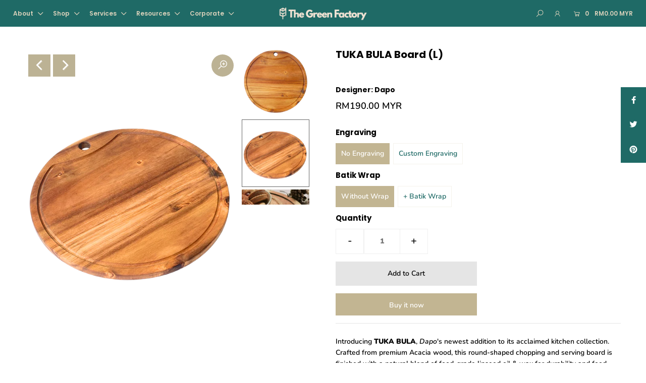

--- FILE ---
content_type: text/html; charset=utf-8
request_url: https://greenfactory.shop/collections/kitchenware/products/tuka-bula-board-l
body_size: 27101
content:
<!DOCTYPE html>
<!--[if lt IE 7 ]><html class="ie ie6" lang="en"> <![endif]-->
<!--[if IE 7 ]><html class="ie ie7" lang="en"> <![endif]-->
<!--[if IE 8 ]><html class="ie ie8" lang="en"> <![endif]-->
<!--[if (gte IE 9)|!(IE)]><!--><html lang="en" class="no-js"> <!--<![endif]-->
<head>

  <meta charset="utf-8" />

  




    <meta name="twitter:card" content="//greenfactory.shop/cdn/shop/files/IMG_9484-Edited_1024x.png?v=1711430126">
    <meta name="twitter:image" content="//greenfactory.shop/cdn/shop/files/IMG_9484-Edited_1024x.png?v=1711430126">



<meta property="og:site_name" content="The Green Factory">
<meta property="og:url" content="https://greenfactory.shop/products/tuka-bula-board-l">
<meta property="og:title" content="TUKA BULA Board (L)">
<meta property="og:type" content="product">
<meta property="og:description" content="Introducing TUKA BULA, Dapo&#39;s newest addition to its acclaimed kitchen collection. Crafted from premium Acacia wood, this round-shaped chopping and serving board is finished with a natural blend of food-grade linseed oil &amp;amp; wax for durability and food safety. The name TUKA BULA pays homage to the artistry and tradit">

  <meta property="og:price:amount" content="190.00">
  <meta property="og:price:currency" content="MYR">

<meta property="og:image" content="http://greenfactory.shop/cdn/shop/files/IMG_9482-Editedcopy_800x.png?v=1711430126"><meta property="og:image" content="http://greenfactory.shop/cdn/shop/files/IMG_9484-Edited_800x.png?v=1711430126"><meta property="og:image" content="http://greenfactory.shop/cdn/shop/files/tukabula3_1_800x.jpg?v=1711430127">



<meta name="twitter:title" content="TUKA BULA Board (L)">
<meta name="twitter:description" content="Introducing TUKA BULA, Dapo&#39;s newest addition to its acclaimed kitchen collection. Crafted from premium Acacia wood, this round-shaped chopping and serving board is finished with a natural blend of food-grade linseed oil &amp;amp; wax for durability and food safety. The name TUKA BULA pays homage to the artistry and tradit">
<meta name="twitter:domain" content="">


    <!-- SEO
  ================================================== -->
  <title>
    TUKA BULA Board (L) &ndash; The Green Factory
  </title>
  
  <meta name="description" content="Introducing TUKA BULA, Dapo&#39;s newest addition to its acclaimed kitchen collection. Crafted from premium Acacia wood, this round-shaped chopping and serving board is finished with a natural blend of food-grade linseed oil &amp;amp; wax for durability and food safety. The name TUKA BULA pays homage to the artistry and tradit" />
  
  <link rel="canonical" href="https://greenfactory.shop/products/tuka-bula-board-l" />

    <!-- CSS
  ================================================== -->

  <link href="//greenfactory.shop/cdn/shop/t/2/assets/stylesheet.css?v=131513396189679235231763799050" rel="stylesheet" type="text/css" media="all" />
  <link href="//greenfactory.shop/cdn/shop/t/2/assets/queries.css?v=130388339747504727601593511882" rel="stylesheet" type="text/css" media="all" />

    <!-- JS
  ================================================== -->

  <script src="//ajax.googleapis.com/ajax/libs/jquery/2.2.4/jquery.min.js" type="text/javascript"></script>
  <script src="//greenfactory.shop/cdn/shop/t/2/assets/eventemitter3.min.js?v=148202183930229300091591952343" type="text/javascript"></script>
  <script src="//greenfactory.shop/cdn/shop/t/2/assets/theme.js?v=46866428471110597111691142756" type="text/javascript"></script>
  <script src="//greenfactory.shop/cdn/shopifycloud/storefront/assets/themes_support/option_selection-b017cd28.js" type="text/javascript"></script>

  <meta name="viewport" content="width=device-width, initial-scale=1">

  
  <link rel="shortcut icon" href="//greenfactory.shop/cdn/shop/files/tgf-logo_b2ce4c3d-eb08-496b-bd3f-3d99bebd98e6_32x32.png?v=1614726907" type="image/png" />
  
  
  <script>window.performance && window.performance.mark && window.performance.mark('shopify.content_for_header.start');</script><meta name="google-site-verification" content="bbjSKk6_Q8spJhvF0Xyy9u8ar2XRwdzOry8npVQASGE">
<meta id="shopify-digital-wallet" name="shopify-digital-wallet" content="/41087467685/digital_wallets/dialog">
<meta name="shopify-checkout-api-token" content="ce3708ebc32c741271096eb6979f1a68">
<meta id="in-context-paypal-metadata" data-shop-id="41087467685" data-venmo-supported="false" data-environment="production" data-locale="en_US" data-paypal-v4="true" data-currency="MYR">
<link rel="alternate" type="application/json+oembed" href="https://greenfactory.shop/products/tuka-bula-board-l.oembed">
<script async="async" src="/checkouts/internal/preloads.js?locale=en-MY"></script>
<script id="shopify-features" type="application/json">{"accessToken":"ce3708ebc32c741271096eb6979f1a68","betas":["rich-media-storefront-analytics"],"domain":"greenfactory.shop","predictiveSearch":true,"shopId":41087467685,"locale":"en"}</script>
<script>var Shopify = Shopify || {};
Shopify.shop = "the-green-factory-shop.myshopify.com";
Shopify.locale = "en";
Shopify.currency = {"active":"MYR","rate":"1.0"};
Shopify.country = "MY";
Shopify.theme = {"name":"Icon","id":101640798373,"schema_name":"Icon","schema_version":"7.3.2","theme_store_id":686,"role":"main"};
Shopify.theme.handle = "null";
Shopify.theme.style = {"id":null,"handle":null};
Shopify.cdnHost = "greenfactory.shop/cdn";
Shopify.routes = Shopify.routes || {};
Shopify.routes.root = "/";</script>
<script type="module">!function(o){(o.Shopify=o.Shopify||{}).modules=!0}(window);</script>
<script>!function(o){function n(){var o=[];function n(){o.push(Array.prototype.slice.apply(arguments))}return n.q=o,n}var t=o.Shopify=o.Shopify||{};t.loadFeatures=n(),t.autoloadFeatures=n()}(window);</script>
<script id="shop-js-analytics" type="application/json">{"pageType":"product"}</script>
<script defer="defer" async type="module" src="//greenfactory.shop/cdn/shopifycloud/shop-js/modules/v2/client.init-shop-cart-sync_C5BV16lS.en.esm.js"></script>
<script defer="defer" async type="module" src="//greenfactory.shop/cdn/shopifycloud/shop-js/modules/v2/chunk.common_CygWptCX.esm.js"></script>
<script type="module">
  await import("//greenfactory.shop/cdn/shopifycloud/shop-js/modules/v2/client.init-shop-cart-sync_C5BV16lS.en.esm.js");
await import("//greenfactory.shop/cdn/shopifycloud/shop-js/modules/v2/chunk.common_CygWptCX.esm.js");

  window.Shopify.SignInWithShop?.initShopCartSync?.({"fedCMEnabled":true,"windoidEnabled":true});

</script>
<script>(function() {
  var isLoaded = false;
  function asyncLoad() {
    if (isLoaded) return;
    isLoaded = true;
    var urls = ["https:\/\/chimpstatic.com\/mcjs-connected\/js\/users\/31182ea3f5e9fa59c0387fbb7\/0a025745da91cdd13fdbae50a.js?shop=the-green-factory-shop.myshopify.com","https:\/\/cdn.shopify.com\/s\/files\/1\/0184\/4255\/1360\/files\/tiktok-pixel.min.js?v=1614656011\u0026shop=the-green-factory-shop.myshopify.com","\/\/d1liekpayvooaz.cloudfront.net\/apps\/customizery\/customizery.js?shop=the-green-factory-shop.myshopify.com"];
    for (var i = 0; i < urls.length; i++) {
      var s = document.createElement('script');
      s.type = 'text/javascript';
      s.async = true;
      s.src = urls[i];
      var x = document.getElementsByTagName('script')[0];
      x.parentNode.insertBefore(s, x);
    }
  };
  if(window.attachEvent) {
    window.attachEvent('onload', asyncLoad);
  } else {
    window.addEventListener('load', asyncLoad, false);
  }
})();</script>
<script id="__st">var __st={"a":41087467685,"offset":28800,"reqid":"c4d2ad28-285a-4f7b-b2b0-5112cf9f54ab-1768804654","pageurl":"greenfactory.shop\/collections\/kitchenware\/products\/tuka-bula-board-l","u":"fe74ccde6d83","p":"product","rtyp":"product","rid":8346107183349};</script>
<script>window.ShopifyPaypalV4VisibilityTracking = true;</script>
<script id="captcha-bootstrap">!function(){'use strict';const t='contact',e='account',n='new_comment',o=[[t,t],['blogs',n],['comments',n],[t,'customer']],c=[[e,'customer_login'],[e,'guest_login'],[e,'recover_customer_password'],[e,'create_customer']],r=t=>t.map((([t,e])=>`form[action*='/${t}']:not([data-nocaptcha='true']) input[name='form_type'][value='${e}']`)).join(','),a=t=>()=>t?[...document.querySelectorAll(t)].map((t=>t.form)):[];function s(){const t=[...o],e=r(t);return a(e)}const i='password',u='form_key',d=['recaptcha-v3-token','g-recaptcha-response','h-captcha-response',i],f=()=>{try{return window.sessionStorage}catch{return}},m='__shopify_v',_=t=>t.elements[u];function p(t,e,n=!1){try{const o=window.sessionStorage,c=JSON.parse(o.getItem(e)),{data:r}=function(t){const{data:e,action:n}=t;return t[m]||n?{data:e,action:n}:{data:t,action:n}}(c);for(const[e,n]of Object.entries(r))t.elements[e]&&(t.elements[e].value=n);n&&o.removeItem(e)}catch(o){console.error('form repopulation failed',{error:o})}}const l='form_type',E='cptcha';function T(t){t.dataset[E]=!0}const w=window,h=w.document,L='Shopify',v='ce_forms',y='captcha';let A=!1;((t,e)=>{const n=(g='f06e6c50-85a8-45c8-87d0-21a2b65856fe',I='https://cdn.shopify.com/shopifycloud/storefront-forms-hcaptcha/ce_storefront_forms_captcha_hcaptcha.v1.5.2.iife.js',D={infoText:'Protected by hCaptcha',privacyText:'Privacy',termsText:'Terms'},(t,e,n)=>{const o=w[L][v],c=o.bindForm;if(c)return c(t,g,e,D).then(n);var r;o.q.push([[t,g,e,D],n]),r=I,A||(h.body.append(Object.assign(h.createElement('script'),{id:'captcha-provider',async:!0,src:r})),A=!0)});var g,I,D;w[L]=w[L]||{},w[L][v]=w[L][v]||{},w[L][v].q=[],w[L][y]=w[L][y]||{},w[L][y].protect=function(t,e){n(t,void 0,e),T(t)},Object.freeze(w[L][y]),function(t,e,n,w,h,L){const[v,y,A,g]=function(t,e,n){const i=e?o:[],u=t?c:[],d=[...i,...u],f=r(d),m=r(i),_=r(d.filter((([t,e])=>n.includes(e))));return[a(f),a(m),a(_),s()]}(w,h,L),I=t=>{const e=t.target;return e instanceof HTMLFormElement?e:e&&e.form},D=t=>v().includes(t);t.addEventListener('submit',(t=>{const e=I(t);if(!e)return;const n=D(e)&&!e.dataset.hcaptchaBound&&!e.dataset.recaptchaBound,o=_(e),c=g().includes(e)&&(!o||!o.value);(n||c)&&t.preventDefault(),c&&!n&&(function(t){try{if(!f())return;!function(t){const e=f();if(!e)return;const n=_(t);if(!n)return;const o=n.value;o&&e.removeItem(o)}(t);const e=Array.from(Array(32),(()=>Math.random().toString(36)[2])).join('');!function(t,e){_(t)||t.append(Object.assign(document.createElement('input'),{type:'hidden',name:u})),t.elements[u].value=e}(t,e),function(t,e){const n=f();if(!n)return;const o=[...t.querySelectorAll(`input[type='${i}']`)].map((({name:t})=>t)),c=[...d,...o],r={};for(const[a,s]of new FormData(t).entries())c.includes(a)||(r[a]=s);n.setItem(e,JSON.stringify({[m]:1,action:t.action,data:r}))}(t,e)}catch(e){console.error('failed to persist form',e)}}(e),e.submit())}));const S=(t,e)=>{t&&!t.dataset[E]&&(n(t,e.some((e=>e===t))),T(t))};for(const o of['focusin','change'])t.addEventListener(o,(t=>{const e=I(t);D(e)&&S(e,y())}));const B=e.get('form_key'),M=e.get(l),P=B&&M;t.addEventListener('DOMContentLoaded',(()=>{const t=y();if(P)for(const e of t)e.elements[l].value===M&&p(e,B);[...new Set([...A(),...v().filter((t=>'true'===t.dataset.shopifyCaptcha))])].forEach((e=>S(e,t)))}))}(h,new URLSearchParams(w.location.search),n,t,e,['guest_login'])})(!0,!0)}();</script>
<script integrity="sha256-4kQ18oKyAcykRKYeNunJcIwy7WH5gtpwJnB7kiuLZ1E=" data-source-attribution="shopify.loadfeatures" defer="defer" src="//greenfactory.shop/cdn/shopifycloud/storefront/assets/storefront/load_feature-a0a9edcb.js" crossorigin="anonymous"></script>
<script data-source-attribution="shopify.dynamic_checkout.dynamic.init">var Shopify=Shopify||{};Shopify.PaymentButton=Shopify.PaymentButton||{isStorefrontPortableWallets:!0,init:function(){window.Shopify.PaymentButton.init=function(){};var t=document.createElement("script");t.src="https://greenfactory.shop/cdn/shopifycloud/portable-wallets/latest/portable-wallets.en.js",t.type="module",document.head.appendChild(t)}};
</script>
<script data-source-attribution="shopify.dynamic_checkout.buyer_consent">
  function portableWalletsHideBuyerConsent(e){var t=document.getElementById("shopify-buyer-consent"),n=document.getElementById("shopify-subscription-policy-button");t&&n&&(t.classList.add("hidden"),t.setAttribute("aria-hidden","true"),n.removeEventListener("click",e))}function portableWalletsShowBuyerConsent(e){var t=document.getElementById("shopify-buyer-consent"),n=document.getElementById("shopify-subscription-policy-button");t&&n&&(t.classList.remove("hidden"),t.removeAttribute("aria-hidden"),n.addEventListener("click",e))}window.Shopify?.PaymentButton&&(window.Shopify.PaymentButton.hideBuyerConsent=portableWalletsHideBuyerConsent,window.Shopify.PaymentButton.showBuyerConsent=portableWalletsShowBuyerConsent);
</script>
<script>
  function portableWalletsCleanup(e){e&&e.src&&console.error("Failed to load portable wallets script "+e.src);var t=document.querySelectorAll("shopify-accelerated-checkout .shopify-payment-button__skeleton, shopify-accelerated-checkout-cart .wallet-cart-button__skeleton"),e=document.getElementById("shopify-buyer-consent");for(let e=0;e<t.length;e++)t[e].remove();e&&e.remove()}function portableWalletsNotLoadedAsModule(e){e instanceof ErrorEvent&&"string"==typeof e.message&&e.message.includes("import.meta")&&"string"==typeof e.filename&&e.filename.includes("portable-wallets")&&(window.removeEventListener("error",portableWalletsNotLoadedAsModule),window.Shopify.PaymentButton.failedToLoad=e,"loading"===document.readyState?document.addEventListener("DOMContentLoaded",window.Shopify.PaymentButton.init):window.Shopify.PaymentButton.init())}window.addEventListener("error",portableWalletsNotLoadedAsModule);
</script>

<script type="module" src="https://greenfactory.shop/cdn/shopifycloud/portable-wallets/latest/portable-wallets.en.js" onError="portableWalletsCleanup(this)" crossorigin="anonymous"></script>
<script nomodule>
  document.addEventListener("DOMContentLoaded", portableWalletsCleanup);
</script>

<link id="shopify-accelerated-checkout-styles" rel="stylesheet" media="screen" href="https://greenfactory.shop/cdn/shopifycloud/portable-wallets/latest/accelerated-checkout-backwards-compat.css" crossorigin="anonymous">
<style id="shopify-accelerated-checkout-cart">
        #shopify-buyer-consent {
  margin-top: 1em;
  display: inline-block;
  width: 100%;
}

#shopify-buyer-consent.hidden {
  display: none;
}

#shopify-subscription-policy-button {
  background: none;
  border: none;
  padding: 0;
  text-decoration: underline;
  font-size: inherit;
  cursor: pointer;
}

#shopify-subscription-policy-button::before {
  box-shadow: none;
}

      </style>
<script id="sections-script" data-sections="product-recommendations" defer="defer" src="//greenfactory.shop/cdn/shop/t/2/compiled_assets/scripts.js?v=2814"></script>
<script>window.performance && window.performance.mark && window.performance.mark('shopify.content_for_header.end');</script>
  
<!-- BEGIN app block: shopify://apps/hulk-form-builder/blocks/app-embed/b6b8dd14-356b-4725-a4ed-77232212b3c3 --><!-- BEGIN app snippet: hulkapps-formbuilder-theme-ext --><script type="text/javascript">
  
  if (typeof window.formbuilder_customer != "object") {
        window.formbuilder_customer = {}
  }

  window.hulkFormBuilder = {
    form_data: {"form_iFwN0sTssiIUArtelMMplA":{"uuid":"iFwN0sTssiIUArtelMMplA","form_name":"Customized Gift Sets","form_data":{"div_back_gradient_1":"#fff","div_back_gradient_2":"#fff","back_color":"#fff","form_title":"\u003cp\u003eCustomizable Gift Enquiry Form\u003c\/p\u003e\n","form_submit":"Submit","after_submit":"hideAndmessage","after_submit_msg":"\u003cp\u003eYou\u0026rsquo;re All Set \u0026mdash; We\u0026rsquo;ll Be In Touch\u003c\/p\u003e\n","captcha_enable":"no","label_style":"blockLabels","input_border_radius":"2","back_type":"transparent","input_back_color":"#fff","input_back_color_hover":"#fff","back_shadow":"none","label_font_clr":"#333333","input_font_clr":"#333333","button_align":"fullBtn","button_clr":"#efe1d3","button_back_clr":"#1f6a66","button_border_radius":"2","form_width":"900px","form_border_size":"2","form_border_clr":"#c7c7c7","form_border_radius":"1","label_font_size":"14","input_font_size":"12","button_font_size":"16","form_padding":"35","input_border_color":"#ccc","input_border_color_hover":"#ccc","btn_border_clr":"#333333","btn_border_size":"1","form_name":"Customized Gift Sets","":"greenfactory.shop@gmail.com","form_access_message":"\u003cp\u003ePlease login to access the form\u003cbr\u003eDo not have an account? Create account\u003c\/p\u003e","label_font_family":"Poppins","input_placeholder_clr":"#000000","formElements":[{"Conditions":{},"type":"number","position":0,"label":"Quantity","page_number":1},{"Conditions":{},"type":"newdate","position":1,"label":"Need it by when?","minDate":"2025-10-08","dateFormat":"DD\/MM\/YYYY","page_number":1},{"Conditions":{},"type":"textarea","position":2,"label":"Deliver to?","inputHeight":"80","required":"yes","page_number":1},{"Conditions":{},"type":"text","position":3,"label":"Estimated Budget Per Gift","page_number":1},{"Conditions":{},"type":"multipleCheckbox","position":4,"label":"Item Of Interest","values":"ALAS Coasters\nPega Boards\nTUKA TAMA Boards\nTUKA SILA Boards\nMULA Boards\nGAMBU Boards\nRANTA Keychains\nKECHI\/KOCHI Phone Holder\nNYIRU Trays\nRATA Tray\nIDAN Tray\nRAS Rice Ladle\nBEKA Stationery Box\nPISA Butter Knife\nLEKA Fridge Magnet\nSAMOSA Paperweight\/Candle Holder\nLIMA Button","elementCost":{},"page_number":1,"halfwidth":"no","required":"no","other_for_multi_value":"no","other_multi_checkbox_label":""},{"Conditions":{},"type":"text","position":5,"label":"Others (Optional)","halfwidth":"yes","centerfield":"no","required":"no","page_number":1},{"Conditions":{},"type":"radio","position":6,"label":"Have a design?","values":"Yes. Will send it to you\nNo, Need your help to design","elementCost":{},"page_number":1},{"Conditions":{"SelectedElemenet":"Have a design?","SelectedElemenetCount":6,"SelectedValue":"Yes. Will send it to you"},"type":"file","position":7,"label":"Max size: 10 MB","allow_type":".PDF, .AI, .PSD, .SVG, .PNG, .JPG, .ZIP.","enable_drag_and_drop":"yes","page_number":1},{"type":"text","position":8,"label":"Name of Group\/Organization","customClass":"","halfwidth":"no","Conditions":{},"required":"yes","page_number":1},{"type":"text","position":9,"label":"Your Name","halfwidth":"no","Conditions":{},"required":"yes","page_number":1},{"type":"email","position":10,"label":"Email","required":"yes","email_confirm":"yes","Conditions":{},"page_number":1},{"Conditions":{},"type":"phone","position":11,"label":"Contact Number","phone_validate_field":"no","required":"yes","default_country_code":"Malaysia +60","page_number":1},{"type":"textarea","position":12,"label":"Remark","required":"yes","Conditions":{},"page_number":1,"inputHeight":"130"}]},"is_spam_form":false,"shop_uuid":"bCDhLHrjYebgzTreSKa7CA","shop_timezone":"Asia\/Kuala_Lumpur","shop_id":150893,"shop_is_after_submit_enabled":false,"shop_shopify_plan":"basic","shop_shopify_domain":"the-green-factory-shop.myshopify.com","shop_remove_watermark":false,"shop_created_at":"2025-10-02T02:39:05.001-05:00"},"form_kOUGfwzQ9V8OsXFMcFAazA":{"uuid":"kOUGfwzQ9V8OsXFMcFAazA","form_name":"Factory Application Form","form_data":{"div_back_gradient_1":"#fff","div_back_gradient_2":"#fff","back_color":"#fff","form_title":"\u003ch3\u003eFactory Visits Application Form\u003c\/h3\u003e\n","form_submit":"Submit","after_submit":"hideAndmessage","after_submit_msg":"\u003ch1 tabindex=\"-1\"\u003eYou\u0026rsquo;re All Set \u0026mdash; We\u0026rsquo;ll Be In Touch\u003cbutton aria-controls=\":rgi:\" aria-expanded=\"false\" aria-owns=\":rgi:\" data-state=\"closed\" tabindex=\"0\" type=\"button\"\u003e\u003c\/button\u003e\u003c\/h1\u003e\n","captcha_enable":"no","label_style":"blockLabels","input_border_radius":"2","back_type":"transparent","input_back_color":"#fff","input_back_color_hover":"#fff","back_shadow":"none","label_font_clr":"#333333","input_font_clr":"#333333","button_align":"fullBtn","button_clr":"#efe1d3","button_back_clr":"#1f6a66","button_border_radius":"2","form_width":"600px","form_border_size":"2","form_border_clr":"#c7c7c7","form_border_radius":"1","label_font_size":"14","input_font_size":"12","button_font_size":"16","form_padding":"35","input_border_color":"#ccc","input_border_color_hover":"#ccc","btn_border_clr":"#333333","btn_border_size":"1","form_name":"Factory Application Form","":"","form_access_message":"\u003cp\u003ePlease login to access the form\u003cbr\u003eDo not have an account? Create account\u003c\/p\u003e","formElements":[{"type":"text","position":0,"label":"Name of Group\/Organization","customClass":"","halfwidth":"no","Conditions":{},"required":"yes","page_number":1},{"type":"text","position":1,"label":"Name of Person-in-Charge","halfwidth":"no","Conditions":{},"page_number":1},{"type":"email","position":2,"label":"Email","required":"yes","email_confirm":"yes","Conditions":{},"page_number":1},{"Conditions":{},"type":"phone","position":3,"label":"Contact Number","default_country_code":"Malaysia +60","phone_validate_field":"no","required":"yes","page_number":1},{"Conditions":{},"type":"newdate","position":4,"label":"Date of Visit","disable_future_dates":"yes","date_limit":"no","page_number":1},{"Conditions":{},"type":"radio","position":5,"label":"Time Slots","values":"10:00 am\n10:30 am\n11:00 am\n11:30 am\n12:00 pm","elementCost":{},"required":"yes","page_number":1},{"Conditions":{},"type":"number","position":6,"label":"Total Visitors","page_number":1},{"type":"textarea","position":7,"label":"Remark","required":"yes","Conditions":{},"page_number":1,"inputHeight":"100"}]},"is_spam_form":false,"shop_uuid":"bCDhLHrjYebgzTreSKa7CA","shop_timezone":"Asia\/Kuala_Lumpur","shop_id":150893,"shop_is_after_submit_enabled":false,"shop_shopify_plan":"basic","shop_shopify_domain":"the-green-factory-shop.myshopify.com","shop_remove_watermark":false,"shop_created_at":"2025-10-02T02:39:05.001-05:00"}},
    shop_data: {"shop_bCDhLHrjYebgzTreSKa7CA":{"shop_uuid":"bCDhLHrjYebgzTreSKa7CA","shop_timezone":"Asia\/Kuala_Lumpur","shop_id":150893,"shop_is_after_submit_enabled":false,"shop_shopify_plan":"Basic","shop_shopify_domain":"the-green-factory-shop.myshopify.com","shop_created_at":"2025-10-02T07:39:05.001Z","is_skip_metafield":false,"shop_deleted":false,"shop_disabled":false}},
    settings_data: {"shop_settings":{"shop_customise_msgs":[],"default_customise_msgs":{"is_required":"is required","thank_you":"Thank you! The form was submitted successfully.","processing":"Processing...","valid_data":"Please provide valid data","valid_email":"Provide valid email format","valid_tags":"HTML Tags are not allowed","valid_phone":"Provide valid phone number","valid_captcha":"Please provide valid captcha response","valid_url":"Provide valid URL","only_number_alloud":"Provide valid number in","number_less":"must be less than","number_more":"must be more than","image_must_less":"Image must be less than 20MB","image_number":"Images allowed","image_extension":"Invalid extension! Please provide image file","error_image_upload":"Error in image upload. Please try again.","error_file_upload":"Error in file upload. Please try again.","your_response":"Your response","error_form_submit":"Error occur.Please try again after sometime.","email_submitted":"Form with this email is already submitted","invalid_email_by_zerobounce":"The email address you entered appears to be invalid. Please check it and try again.","download_file":"Download file","card_details_invalid":"Your card details are invalid","card_details":"Card details","please_enter_card_details":"Please enter card details","card_number":"Card number","exp_mm":"Exp MM","exp_yy":"Exp YY","crd_cvc":"CVV","payment_value":"Payment amount","please_enter_payment_amount":"Please enter payment amount","address1":"Address line 1","address2":"Address line 2","city":"City","province":"Province","zipcode":"Zip code","country":"Country","blocked_domain":"This form does not accept addresses from","file_must_less":"File must be less than 20MB","file_extension":"Invalid extension! Please provide file","only_file_number_alloud":"files allowed","previous":"Previous","next":"Next","must_have_a_input":"Please enter at least one field.","please_enter_required_data":"Please enter required data","atleast_one_special_char":"Include at least one special character","atleast_one_lowercase_char":"Include at least one lowercase character","atleast_one_uppercase_char":"Include at least one uppercase character","atleast_one_number":"Include at least one number","must_have_8_chars":"Must have 8 characters long","be_between_8_and_12_chars":"Be between 8 and 12 characters long","please_select":"Please Select","phone_submitted":"Form with this phone number is already submitted","user_res_parse_error":"Error while submitting the form","valid_same_values":"values must be same","product_choice_clear_selection":"Clear Selection","picture_choice_clear_selection":"Clear Selection","remove_all_for_file_image_upload":"Remove All","invalid_file_type_for_image_upload":"You can't upload files of this type.","invalid_file_type_for_signature_upload":"You can't upload files of this type.","max_files_exceeded_for_file_upload":"You can not upload any more files.","max_files_exceeded_for_image_upload":"You can not upload any more files.","file_already_exist":"File already uploaded","max_limit_exceed":"You have added the maximum number of text fields.","cancel_upload_for_file_upload":"Cancel upload","cancel_upload_for_image_upload":"Cancel upload","cancel_upload_for_signature_upload":"Cancel upload"},"shop_blocked_domains":[]}},
    features_data: {"shop_plan_features":{"shop_plan_features":["unlimited-forms","full-design-customization","export-form-submissions","multiple-recipients-for-form-submissions","multiple-admin-notifications","enable-captcha","unlimited-file-uploads","save-submitted-form-data","set-auto-response-message","conditional-logic","form-banner","save-as-draft-facility","include-user-response-in-admin-email","disable-form-submission","file-upload"]}},
    shop: null,
    shop_id: null,
    plan_features: null,
    validateDoubleQuotes: false,
    assets: {
      extraFunctions: "https://cdn.shopify.com/extensions/019bb5ee-ec40-7527-955d-c1b8751eb060/form-builder-by-hulkapps-50/assets/extra-functions.js",
      extraStyles: "https://cdn.shopify.com/extensions/019bb5ee-ec40-7527-955d-c1b8751eb060/form-builder-by-hulkapps-50/assets/extra-styles.css",
      bootstrapStyles: "https://cdn.shopify.com/extensions/019bb5ee-ec40-7527-955d-c1b8751eb060/form-builder-by-hulkapps-50/assets/theme-app-extension-bootstrap.css"
    },
    translations: {
      htmlTagNotAllowed: "HTML Tags are not allowed",
      sqlQueryNotAllowed: "SQL Queries are not allowed",
      doubleQuoteNotAllowed: "Double quotes are not allowed",
      vorwerkHttpWwwNotAllowed: "The words \u0026#39;http\u0026#39; and \u0026#39;www\u0026#39; are not allowed. Please remove them and try again.",
      maxTextFieldsReached: "You have added the maximum number of text fields.",
      avoidNegativeWords: "Avoid negative words: Don\u0026#39;t use negative words in your contact message.",
      customDesignOnly: "This form is for custom designs requests. For general inquiries please contact our team at info@stagheaddesigns.com",
      zerobounceApiErrorMsg: "We couldn\u0026#39;t verify your email due to a technical issue. Please try again later.",
    }

  }

  

  window.FbThemeAppExtSettingsHash = {}
  
</script><!-- END app snippet --><!-- END app block --><script src="https://cdn.shopify.com/extensions/019bb5ee-ec40-7527-955d-c1b8751eb060/form-builder-by-hulkapps-50/assets/form-builder-script.js" type="text/javascript" defer="defer"></script>
<link href="https://monorail-edge.shopifysvc.com" rel="dns-prefetch">
<script>(function(){if ("sendBeacon" in navigator && "performance" in window) {try {var session_token_from_headers = performance.getEntriesByType('navigation')[0].serverTiming.find(x => x.name == '_s').description;} catch {var session_token_from_headers = undefined;}var session_cookie_matches = document.cookie.match(/_shopify_s=([^;]*)/);var session_token_from_cookie = session_cookie_matches && session_cookie_matches.length === 2 ? session_cookie_matches[1] : "";var session_token = session_token_from_headers || session_token_from_cookie || "";function handle_abandonment_event(e) {var entries = performance.getEntries().filter(function(entry) {return /monorail-edge.shopifysvc.com/.test(entry.name);});if (!window.abandonment_tracked && entries.length === 0) {window.abandonment_tracked = true;var currentMs = Date.now();var navigation_start = performance.timing.navigationStart;var payload = {shop_id: 41087467685,url: window.location.href,navigation_start,duration: currentMs - navigation_start,session_token,page_type: "product"};window.navigator.sendBeacon("https://monorail-edge.shopifysvc.com/v1/produce", JSON.stringify({schema_id: "online_store_buyer_site_abandonment/1.1",payload: payload,metadata: {event_created_at_ms: currentMs,event_sent_at_ms: currentMs}}));}}window.addEventListener('pagehide', handle_abandonment_event);}}());</script>
<script id="web-pixels-manager-setup">(function e(e,d,r,n,o){if(void 0===o&&(o={}),!Boolean(null===(a=null===(i=window.Shopify)||void 0===i?void 0:i.analytics)||void 0===a?void 0:a.replayQueue)){var i,a;window.Shopify=window.Shopify||{};var t=window.Shopify;t.analytics=t.analytics||{};var s=t.analytics;s.replayQueue=[],s.publish=function(e,d,r){return s.replayQueue.push([e,d,r]),!0};try{self.performance.mark("wpm:start")}catch(e){}var l=function(){var e={modern:/Edge?\/(1{2}[4-9]|1[2-9]\d|[2-9]\d{2}|\d{4,})\.\d+(\.\d+|)|Firefox\/(1{2}[4-9]|1[2-9]\d|[2-9]\d{2}|\d{4,})\.\d+(\.\d+|)|Chrom(ium|e)\/(9{2}|\d{3,})\.\d+(\.\d+|)|(Maci|X1{2}).+ Version\/(15\.\d+|(1[6-9]|[2-9]\d|\d{3,})\.\d+)([,.]\d+|)( \(\w+\)|)( Mobile\/\w+|) Safari\/|Chrome.+OPR\/(9{2}|\d{3,})\.\d+\.\d+|(CPU[ +]OS|iPhone[ +]OS|CPU[ +]iPhone|CPU IPhone OS|CPU iPad OS)[ +]+(15[._]\d+|(1[6-9]|[2-9]\d|\d{3,})[._]\d+)([._]\d+|)|Android:?[ /-](13[3-9]|1[4-9]\d|[2-9]\d{2}|\d{4,})(\.\d+|)(\.\d+|)|Android.+Firefox\/(13[5-9]|1[4-9]\d|[2-9]\d{2}|\d{4,})\.\d+(\.\d+|)|Android.+Chrom(ium|e)\/(13[3-9]|1[4-9]\d|[2-9]\d{2}|\d{4,})\.\d+(\.\d+|)|SamsungBrowser\/([2-9]\d|\d{3,})\.\d+/,legacy:/Edge?\/(1[6-9]|[2-9]\d|\d{3,})\.\d+(\.\d+|)|Firefox\/(5[4-9]|[6-9]\d|\d{3,})\.\d+(\.\d+|)|Chrom(ium|e)\/(5[1-9]|[6-9]\d|\d{3,})\.\d+(\.\d+|)([\d.]+$|.*Safari\/(?![\d.]+ Edge\/[\d.]+$))|(Maci|X1{2}).+ Version\/(10\.\d+|(1[1-9]|[2-9]\d|\d{3,})\.\d+)([,.]\d+|)( \(\w+\)|)( Mobile\/\w+|) Safari\/|Chrome.+OPR\/(3[89]|[4-9]\d|\d{3,})\.\d+\.\d+|(CPU[ +]OS|iPhone[ +]OS|CPU[ +]iPhone|CPU IPhone OS|CPU iPad OS)[ +]+(10[._]\d+|(1[1-9]|[2-9]\d|\d{3,})[._]\d+)([._]\d+|)|Android:?[ /-](13[3-9]|1[4-9]\d|[2-9]\d{2}|\d{4,})(\.\d+|)(\.\d+|)|Mobile Safari.+OPR\/([89]\d|\d{3,})\.\d+\.\d+|Android.+Firefox\/(13[5-9]|1[4-9]\d|[2-9]\d{2}|\d{4,})\.\d+(\.\d+|)|Android.+Chrom(ium|e)\/(13[3-9]|1[4-9]\d|[2-9]\d{2}|\d{4,})\.\d+(\.\d+|)|Android.+(UC? ?Browser|UCWEB|U3)[ /]?(15\.([5-9]|\d{2,})|(1[6-9]|[2-9]\d|\d{3,})\.\d+)\.\d+|SamsungBrowser\/(5\.\d+|([6-9]|\d{2,})\.\d+)|Android.+MQ{2}Browser\/(14(\.(9|\d{2,})|)|(1[5-9]|[2-9]\d|\d{3,})(\.\d+|))(\.\d+|)|K[Aa][Ii]OS\/(3\.\d+|([4-9]|\d{2,})\.\d+)(\.\d+|)/},d=e.modern,r=e.legacy,n=navigator.userAgent;return n.match(d)?"modern":n.match(r)?"legacy":"unknown"}(),u="modern"===l?"modern":"legacy",c=(null!=n?n:{modern:"",legacy:""})[u],f=function(e){return[e.baseUrl,"/wpm","/b",e.hashVersion,"modern"===e.buildTarget?"m":"l",".js"].join("")}({baseUrl:d,hashVersion:r,buildTarget:u}),m=function(e){var d=e.version,r=e.bundleTarget,n=e.surface,o=e.pageUrl,i=e.monorailEndpoint;return{emit:function(e){var a=e.status,t=e.errorMsg,s=(new Date).getTime(),l=JSON.stringify({metadata:{event_sent_at_ms:s},events:[{schema_id:"web_pixels_manager_load/3.1",payload:{version:d,bundle_target:r,page_url:o,status:a,surface:n,error_msg:t},metadata:{event_created_at_ms:s}}]});if(!i)return console&&console.warn&&console.warn("[Web Pixels Manager] No Monorail endpoint provided, skipping logging."),!1;try{return self.navigator.sendBeacon.bind(self.navigator)(i,l)}catch(e){}var u=new XMLHttpRequest;try{return u.open("POST",i,!0),u.setRequestHeader("Content-Type","text/plain"),u.send(l),!0}catch(e){return console&&console.warn&&console.warn("[Web Pixels Manager] Got an unhandled error while logging to Monorail."),!1}}}}({version:r,bundleTarget:l,surface:e.surface,pageUrl:self.location.href,monorailEndpoint:e.monorailEndpoint});try{o.browserTarget=l,function(e){var d=e.src,r=e.async,n=void 0===r||r,o=e.onload,i=e.onerror,a=e.sri,t=e.scriptDataAttributes,s=void 0===t?{}:t,l=document.createElement("script"),u=document.querySelector("head"),c=document.querySelector("body");if(l.async=n,l.src=d,a&&(l.integrity=a,l.crossOrigin="anonymous"),s)for(var f in s)if(Object.prototype.hasOwnProperty.call(s,f))try{l.dataset[f]=s[f]}catch(e){}if(o&&l.addEventListener("load",o),i&&l.addEventListener("error",i),u)u.appendChild(l);else{if(!c)throw new Error("Did not find a head or body element to append the script");c.appendChild(l)}}({src:f,async:!0,onload:function(){if(!function(){var e,d;return Boolean(null===(d=null===(e=window.Shopify)||void 0===e?void 0:e.analytics)||void 0===d?void 0:d.initialized)}()){var d=window.webPixelsManager.init(e)||void 0;if(d){var r=window.Shopify.analytics;r.replayQueue.forEach((function(e){var r=e[0],n=e[1],o=e[2];d.publishCustomEvent(r,n,o)})),r.replayQueue=[],r.publish=d.publishCustomEvent,r.visitor=d.visitor,r.initialized=!0}}},onerror:function(){return m.emit({status:"failed",errorMsg:"".concat(f," has failed to load")})},sri:function(e){var d=/^sha384-[A-Za-z0-9+/=]+$/;return"string"==typeof e&&d.test(e)}(c)?c:"",scriptDataAttributes:o}),m.emit({status:"loading"})}catch(e){m.emit({status:"failed",errorMsg:(null==e?void 0:e.message)||"Unknown error"})}}})({shopId: 41087467685,storefrontBaseUrl: "https://greenfactory.shop",extensionsBaseUrl: "https://extensions.shopifycdn.com/cdn/shopifycloud/web-pixels-manager",monorailEndpoint: "https://monorail-edge.shopifysvc.com/unstable/produce_batch",surface: "storefront-renderer",enabledBetaFlags: ["2dca8a86"],webPixelsConfigList: [{"id":"1656946933","configuration":"{\"pixel_id\":\"1219824390016618\",\"pixel_type\":\"facebook_pixel\"}","eventPayloadVersion":"v1","runtimeContext":"OPEN","scriptVersion":"ca16bc87fe92b6042fbaa3acc2fbdaa6","type":"APP","apiClientId":2329312,"privacyPurposes":["ANALYTICS","MARKETING","SALE_OF_DATA"],"dataSharingAdjustments":{"protectedCustomerApprovalScopes":["read_customer_address","read_customer_email","read_customer_name","read_customer_personal_data","read_customer_phone"]}},{"id":"538673397","configuration":"{\"config\":\"{\\\"pixel_id\\\":\\\"GT-NB96DN2\\\",\\\"target_country\\\":\\\"MY\\\",\\\"gtag_events\\\":[{\\\"type\\\":\\\"purchase\\\",\\\"action_label\\\":\\\"MC-YXEL6RYYJ3\\\"},{\\\"type\\\":\\\"page_view\\\",\\\"action_label\\\":\\\"MC-YXEL6RYYJ3\\\"},{\\\"type\\\":\\\"view_item\\\",\\\"action_label\\\":\\\"MC-YXEL6RYYJ3\\\"}],\\\"enable_monitoring_mode\\\":false}\"}","eventPayloadVersion":"v1","runtimeContext":"OPEN","scriptVersion":"b2a88bafab3e21179ed38636efcd8a93","type":"APP","apiClientId":1780363,"privacyPurposes":[],"dataSharingAdjustments":{"protectedCustomerApprovalScopes":["read_customer_address","read_customer_email","read_customer_name","read_customer_personal_data","read_customer_phone"]}},{"id":"424444149","configuration":"{\"pixelCode\":\"C0UUIR1URMH959SC4VRG\"}","eventPayloadVersion":"v1","runtimeContext":"STRICT","scriptVersion":"22e92c2ad45662f435e4801458fb78cc","type":"APP","apiClientId":4383523,"privacyPurposes":["ANALYTICS","MARKETING","SALE_OF_DATA"],"dataSharingAdjustments":{"protectedCustomerApprovalScopes":["read_customer_address","read_customer_email","read_customer_name","read_customer_personal_data","read_customer_phone"]}},{"id":"shopify-app-pixel","configuration":"{}","eventPayloadVersion":"v1","runtimeContext":"STRICT","scriptVersion":"0450","apiClientId":"shopify-pixel","type":"APP","privacyPurposes":["ANALYTICS","MARKETING"]},{"id":"shopify-custom-pixel","eventPayloadVersion":"v1","runtimeContext":"LAX","scriptVersion":"0450","apiClientId":"shopify-pixel","type":"CUSTOM","privacyPurposes":["ANALYTICS","MARKETING"]}],isMerchantRequest: false,initData: {"shop":{"name":"The Green Factory","paymentSettings":{"currencyCode":"MYR"},"myshopifyDomain":"the-green-factory-shop.myshopify.com","countryCode":"MY","storefrontUrl":"https:\/\/greenfactory.shop"},"customer":null,"cart":null,"checkout":null,"productVariants":[{"price":{"amount":190.0,"currencyCode":"MYR"},"product":{"title":"TUKA BULA Board (L)","vendor":"Dapo","id":"8346107183349","untranslatedTitle":"TUKA BULA Board (L)","url":"\/products\/tuka-bula-board-l","type":"Chopping board"},"id":"44850115248373","image":{"src":"\/\/greenfactory.shop\/cdn\/shop\/files\/IMG_9484-Edited.png?v=1711430126"},"sku":"","title":"No Engraving \/ Without Wrap","untranslatedTitle":"No Engraving \/ Without Wrap"},{"price":{"amount":205.0,"currencyCode":"MYR"},"product":{"title":"TUKA BULA Board (L)","vendor":"Dapo","id":"8346107183349","untranslatedTitle":"TUKA BULA Board (L)","url":"\/products\/tuka-bula-board-l","type":"Chopping board"},"id":"44850115281141","image":{"src":"\/\/greenfactory.shop\/cdn\/shop\/files\/batik_e8c3eeec-95e2-4082-965e-8d12e33500c8.jpg?v=1711433841"},"sku":"","title":"No Engraving \/ + Batik Wrap","untranslatedTitle":"No Engraving \/ + Batik Wrap"},{"price":{"amount":200.0,"currencyCode":"MYR"},"product":{"title":"TUKA BULA Board (L)","vendor":"Dapo","id":"8346107183349","untranslatedTitle":"TUKA BULA Board (L)","url":"\/products\/tuka-bula-board-l","type":"Chopping board"},"id":"44850115313909","image":{"src":"\/\/greenfactory.shop\/cdn\/shop\/files\/Fonttype_8906f8fc-58c1-4415-ad55-36f7e7d16644.png?v=1711433838"},"sku":"","title":"Custom Engraving \/ Without Wrap","untranslatedTitle":"Custom Engraving \/ Without Wrap"},{"price":{"amount":215.0,"currencyCode":"MYR"},"product":{"title":"TUKA BULA Board (L)","vendor":"Dapo","id":"8346107183349","untranslatedTitle":"TUKA BULA Board (L)","url":"\/products\/tuka-bula-board-l","type":"Chopping board"},"id":"44850115346677","image":{"src":"\/\/greenfactory.shop\/cdn\/shop\/files\/batik_e8c3eeec-95e2-4082-965e-8d12e33500c8.jpg?v=1711433841"},"sku":"","title":"Custom Engraving \/ + Batik Wrap","untranslatedTitle":"Custom Engraving \/ + Batik Wrap"}],"purchasingCompany":null},},"https://greenfactory.shop/cdn","fcfee988w5aeb613cpc8e4bc33m6693e112",{"modern":"","legacy":""},{"shopId":"41087467685","storefrontBaseUrl":"https:\/\/greenfactory.shop","extensionBaseUrl":"https:\/\/extensions.shopifycdn.com\/cdn\/shopifycloud\/web-pixels-manager","surface":"storefront-renderer","enabledBetaFlags":"[\"2dca8a86\"]","isMerchantRequest":"false","hashVersion":"fcfee988w5aeb613cpc8e4bc33m6693e112","publish":"custom","events":"[[\"page_viewed\",{}],[\"product_viewed\",{\"productVariant\":{\"price\":{\"amount\":190.0,\"currencyCode\":\"MYR\"},\"product\":{\"title\":\"TUKA BULA Board (L)\",\"vendor\":\"Dapo\",\"id\":\"8346107183349\",\"untranslatedTitle\":\"TUKA BULA Board (L)\",\"url\":\"\/products\/tuka-bula-board-l\",\"type\":\"Chopping board\"},\"id\":\"44850115248373\",\"image\":{\"src\":\"\/\/greenfactory.shop\/cdn\/shop\/files\/IMG_9484-Edited.png?v=1711430126\"},\"sku\":\"\",\"title\":\"No Engraving \/ Without Wrap\",\"untranslatedTitle\":\"No Engraving \/ Without Wrap\"}}]]"});</script><script>
  window.ShopifyAnalytics = window.ShopifyAnalytics || {};
  window.ShopifyAnalytics.meta = window.ShopifyAnalytics.meta || {};
  window.ShopifyAnalytics.meta.currency = 'MYR';
  var meta = {"product":{"id":8346107183349,"gid":"gid:\/\/shopify\/Product\/8346107183349","vendor":"Dapo","type":"Chopping board","handle":"tuka-bula-board-l","variants":[{"id":44850115248373,"price":19000,"name":"TUKA BULA Board (L) - No Engraving \/ Without Wrap","public_title":"No Engraving \/ Without Wrap","sku":""},{"id":44850115281141,"price":20500,"name":"TUKA BULA Board (L) - No Engraving \/ + Batik Wrap","public_title":"No Engraving \/ + Batik Wrap","sku":""},{"id":44850115313909,"price":20000,"name":"TUKA BULA Board (L) - Custom Engraving \/ Without Wrap","public_title":"Custom Engraving \/ Without Wrap","sku":""},{"id":44850115346677,"price":21500,"name":"TUKA BULA Board (L) - Custom Engraving \/ + Batik Wrap","public_title":"Custom Engraving \/ + Batik Wrap","sku":""}],"remote":false},"page":{"pageType":"product","resourceType":"product","resourceId":8346107183349,"requestId":"c4d2ad28-285a-4f7b-b2b0-5112cf9f54ab-1768804654"}};
  for (var attr in meta) {
    window.ShopifyAnalytics.meta[attr] = meta[attr];
  }
</script>
<script class="analytics">
  (function () {
    var customDocumentWrite = function(content) {
      var jquery = null;

      if (window.jQuery) {
        jquery = window.jQuery;
      } else if (window.Checkout && window.Checkout.$) {
        jquery = window.Checkout.$;
      }

      if (jquery) {
        jquery('body').append(content);
      }
    };

    var hasLoggedConversion = function(token) {
      if (token) {
        return document.cookie.indexOf('loggedConversion=' + token) !== -1;
      }
      return false;
    }

    var setCookieIfConversion = function(token) {
      if (token) {
        var twoMonthsFromNow = new Date(Date.now());
        twoMonthsFromNow.setMonth(twoMonthsFromNow.getMonth() + 2);

        document.cookie = 'loggedConversion=' + token + '; expires=' + twoMonthsFromNow;
      }
    }

    var trekkie = window.ShopifyAnalytics.lib = window.trekkie = window.trekkie || [];
    if (trekkie.integrations) {
      return;
    }
    trekkie.methods = [
      'identify',
      'page',
      'ready',
      'track',
      'trackForm',
      'trackLink'
    ];
    trekkie.factory = function(method) {
      return function() {
        var args = Array.prototype.slice.call(arguments);
        args.unshift(method);
        trekkie.push(args);
        return trekkie;
      };
    };
    for (var i = 0; i < trekkie.methods.length; i++) {
      var key = trekkie.methods[i];
      trekkie[key] = trekkie.factory(key);
    }
    trekkie.load = function(config) {
      trekkie.config = config || {};
      trekkie.config.initialDocumentCookie = document.cookie;
      var first = document.getElementsByTagName('script')[0];
      var script = document.createElement('script');
      script.type = 'text/javascript';
      script.onerror = function(e) {
        var scriptFallback = document.createElement('script');
        scriptFallback.type = 'text/javascript';
        scriptFallback.onerror = function(error) {
                var Monorail = {
      produce: function produce(monorailDomain, schemaId, payload) {
        var currentMs = new Date().getTime();
        var event = {
          schema_id: schemaId,
          payload: payload,
          metadata: {
            event_created_at_ms: currentMs,
            event_sent_at_ms: currentMs
          }
        };
        return Monorail.sendRequest("https://" + monorailDomain + "/v1/produce", JSON.stringify(event));
      },
      sendRequest: function sendRequest(endpointUrl, payload) {
        // Try the sendBeacon API
        if (window && window.navigator && typeof window.navigator.sendBeacon === 'function' && typeof window.Blob === 'function' && !Monorail.isIos12()) {
          var blobData = new window.Blob([payload], {
            type: 'text/plain'
          });

          if (window.navigator.sendBeacon(endpointUrl, blobData)) {
            return true;
          } // sendBeacon was not successful

        } // XHR beacon

        var xhr = new XMLHttpRequest();

        try {
          xhr.open('POST', endpointUrl);
          xhr.setRequestHeader('Content-Type', 'text/plain');
          xhr.send(payload);
        } catch (e) {
          console.log(e);
        }

        return false;
      },
      isIos12: function isIos12() {
        return window.navigator.userAgent.lastIndexOf('iPhone; CPU iPhone OS 12_') !== -1 || window.navigator.userAgent.lastIndexOf('iPad; CPU OS 12_') !== -1;
      }
    };
    Monorail.produce('monorail-edge.shopifysvc.com',
      'trekkie_storefront_load_errors/1.1',
      {shop_id: 41087467685,
      theme_id: 101640798373,
      app_name: "storefront",
      context_url: window.location.href,
      source_url: "//greenfactory.shop/cdn/s/trekkie.storefront.cd680fe47e6c39ca5d5df5f0a32d569bc48c0f27.min.js"});

        };
        scriptFallback.async = true;
        scriptFallback.src = '//greenfactory.shop/cdn/s/trekkie.storefront.cd680fe47e6c39ca5d5df5f0a32d569bc48c0f27.min.js';
        first.parentNode.insertBefore(scriptFallback, first);
      };
      script.async = true;
      script.src = '//greenfactory.shop/cdn/s/trekkie.storefront.cd680fe47e6c39ca5d5df5f0a32d569bc48c0f27.min.js';
      first.parentNode.insertBefore(script, first);
    };
    trekkie.load(
      {"Trekkie":{"appName":"storefront","development":false,"defaultAttributes":{"shopId":41087467685,"isMerchantRequest":null,"themeId":101640798373,"themeCityHash":"15911977986407943399","contentLanguage":"en","currency":"MYR","eventMetadataId":"05d82211-3590-4634-817b-3ee817b1d494"},"isServerSideCookieWritingEnabled":true,"monorailRegion":"shop_domain","enabledBetaFlags":["65f19447"]},"Session Attribution":{},"S2S":{"facebookCapiEnabled":true,"source":"trekkie-storefront-renderer","apiClientId":580111}}
    );

    var loaded = false;
    trekkie.ready(function() {
      if (loaded) return;
      loaded = true;

      window.ShopifyAnalytics.lib = window.trekkie;

      var originalDocumentWrite = document.write;
      document.write = customDocumentWrite;
      try { window.ShopifyAnalytics.merchantGoogleAnalytics.call(this); } catch(error) {};
      document.write = originalDocumentWrite;

      window.ShopifyAnalytics.lib.page(null,{"pageType":"product","resourceType":"product","resourceId":8346107183349,"requestId":"c4d2ad28-285a-4f7b-b2b0-5112cf9f54ab-1768804654","shopifyEmitted":true});

      var match = window.location.pathname.match(/checkouts\/(.+)\/(thank_you|post_purchase)/)
      var token = match? match[1]: undefined;
      if (!hasLoggedConversion(token)) {
        setCookieIfConversion(token);
        window.ShopifyAnalytics.lib.track("Viewed Product",{"currency":"MYR","variantId":44850115248373,"productId":8346107183349,"productGid":"gid:\/\/shopify\/Product\/8346107183349","name":"TUKA BULA Board (L) - No Engraving \/ Without Wrap","price":"190.00","sku":"","brand":"Dapo","variant":"No Engraving \/ Without Wrap","category":"Chopping board","nonInteraction":true,"remote":false},undefined,undefined,{"shopifyEmitted":true});
      window.ShopifyAnalytics.lib.track("monorail:\/\/trekkie_storefront_viewed_product\/1.1",{"currency":"MYR","variantId":44850115248373,"productId":8346107183349,"productGid":"gid:\/\/shopify\/Product\/8346107183349","name":"TUKA BULA Board (L) - No Engraving \/ Without Wrap","price":"190.00","sku":"","brand":"Dapo","variant":"No Engraving \/ Without Wrap","category":"Chopping board","nonInteraction":true,"remote":false,"referer":"https:\/\/greenfactory.shop\/collections\/kitchenware\/products\/tuka-bula-board-l"});
      }
    });


        var eventsListenerScript = document.createElement('script');
        eventsListenerScript.async = true;
        eventsListenerScript.src = "//greenfactory.shop/cdn/shopifycloud/storefront/assets/shop_events_listener-3da45d37.js";
        document.getElementsByTagName('head')[0].appendChild(eventsListenerScript);

})();</script>
<script
  defer
  src="https://greenfactory.shop/cdn/shopifycloud/perf-kit/shopify-perf-kit-3.0.4.min.js"
  data-application="storefront-renderer"
  data-shop-id="41087467685"
  data-render-region="gcp-us-central1"
  data-page-type="product"
  data-theme-instance-id="101640798373"
  data-theme-name="Icon"
  data-theme-version="7.3.2"
  data-monorail-region="shop_domain"
  data-resource-timing-sampling-rate="10"
  data-shs="true"
  data-shs-beacon="true"
  data-shs-export-with-fetch="true"
  data-shs-logs-sample-rate="1"
  data-shs-beacon-endpoint="https://greenfactory.shop/api/collect"
></script>
</head>

<body class="gridlock shifter-left product">
  
    <div id="CartDrawer" class="drawer drawer--right">
  <div class="drawer__header">
    <div class="table-cell">
    <h3>My Cart</h3>
    </div>
    <div class="table-cell">
    <span class="drawer__close js-drawer-close">
        Close
    </span>
    </div>
  </div>
  <div id="CartContainer"></div>
</div>

  

  <div class="shifter-page  is-moved-by-drawer" id="PageContainer">

    <div id="shopify-section-header" class="shopify-section"><header class="scrollheader header-section"
data-section-id="header"
data-section-type="header-section"
data-sticky="true">

  

  
  <div class="topbar gridlock-fluid">
    <div class="row">
      
      <div class="desktop-push-3 desktop-6 tablet-6 mobile-3" id="banner-message">
        
      </div>
      
    </div>
  </div>
  
  <div id="navigation" class="gridlock-fluid">
    <div class="row">
      <div class="nav-container desktop-12 tablet-6 mobile-3 inline"><!-- start nav container -->

      <!-- Mobile menu trigger --> <div class="mobile-only span-1" style="text-align: left;"><span class="shifter-handle"><i class="la la-bars" aria-hidden="true"></i></span></div>
      
      
      

      

      

      <nav class="header-navigation desktop-5 span-5">
        <ul id="main-nav">
          
            



<li class="dropdown has_sub_menu" aria-haspopup="true" aria-expanded="false">
  <a href="/pages/about" class="dlinks top_level">
    About
  </a>
  
    <ul class="submenu">
      
        
          <li>
            <a href="/pages/our-story">
              Our Story
            </a>
          </li>
        
      
        
          <li>
            <a href="/pages/our-factory">
              Our Factory
            </a>
          </li>
        
      
        
          <li>
            <a href="/pages/the-team">
              Our Team
            </a>
          </li>
        
      
        
          <li>
            <a href="/pages/sustainability">
              Sustainability
            </a>
          </li>
        
      
        
          <li>
            <a href="/pages/contact">
              Contact Us
            </a>
          </li>
        
      
    </ul>
  
</li>


          
            



<li class="dropdown has_sub_menu" aria-haspopup="true" aria-expanded="false">
  <a href="/collections/all" class="dlinks top_level">
    Shop
  </a>
  
    <ul class="submenu">
      
        
          <li>
            <a href="/pages/dapo">
              Dapo
            </a>
          </li>
        
      
        
          <li>
            <a href="/collections/harith-green-carpenter">
              HGC
            </a>
          </li>
        
      
        
          <li>
            <a href="/blogs/our-brands/oran-bula-wood-fashion-sustainability">
              Oran & Bula
            </a>
          </li>
        
      
        
          <li>
            <a href="/pages/coming-soon">
              Raw materials
            </a>
          </li>
        
      
        
          <li class="nest has_sub_menu" aria-haspopup="true" aria-expanded="false">
            <a href="/collections/all">
              Product Category
            </a>
            <ul class="nested">
              
                <li>
                  <a href="/collections/homeware">
                    Home & Living
                  </a>
                </li>
              
                <li>
                  <a href="/collections/kitchenware">
                    Kitchenware
                  </a>
                </li>
              
                <li>
                  <a href="/collections/storage-organisers">
                    Storage & Organisers
                  </a>
                </li>
              
                <li>
                  <a href="/collections/work-study">
                    Work & Study
                  </a>
                </li>
              
                <li>
                  <a href="/collections/furniture">
                    Furniture
                  </a>
                </li>
              
                <li>
                  <a href="/collections/fashion">
                    Fashion
                  </a>
                </li>
              
                <li>
                  <a href="/collections/gifts">
                    Gifts
                  </a>
                </li>
              
                <li>
                  <a href="/pages/christmas">
                    Christmas
                  </a>
                </li>
              
            </ul>
          </li>
        
      
    </ul>
  
</li>


          
            



<li class="dropdown has_sub_menu" aria-haspopup="true" aria-expanded="false">
  <a href="/pages/coming-soon" class="dlinks top_level">
    Services
  </a>
  
    <ul class="submenu">
      
        
          <li class="nest has_sub_menu" aria-haspopup="true" aria-expanded="false">
            <a href="/pages/programs">
              Programs
            </a>
            <ul class="nested">
              
                <li>
                  <a href="/pages/sustainaboleh">
                    Sustainaboleh!
                  </a>
                </li>
              
                <li>
                  <a href="/pages/merdekapenter-2025">
                    Merdekapenter
                  </a>
                </li>
              
                <li>
                  <a href="/pages/grefa-apprenticeship">
                    Apprenticeship
                  </a>
                </li>
              
                <li>
                  <a href="/pages/coming-soon">
                    Internship
                  </a>
                </li>
              
            </ul>
          </li>
        
      
        
          <li>
            <a href="/pages/coming-soon">
              Green Consultation
            </a>
          </li>
        
      
        
          <li>
            <a href="/pages/coming-soon">
              Tours & Talks
            </a>
          </li>
        
      
        
          <li>
            <a href="/pages/coming-soon">
              Corporate Workshops
            </a>
          </li>
        
      
        
          <li>
            <a href="/pages/coming-soon">
              Rental Space
            </a>
          </li>
        
      
    </ul>
  
</li>


          
            



<li class="dropdown has_sub_menu" aria-haspopup="true" aria-expanded="false">
  <a href="/pages/resources" class="dlinks top_level">
    Resources
  </a>
  
    <ul class="submenu">
      
        
          <li>
            <a href="/pages/coming-soon">
              Blogs
            </a>
          </li>
        
      
        
          <li>
            <a href="/pages/coming-soon">
              Podcast
            </a>
          </li>
        
      
        
          <li>
            <a href="/pages/coming-soon">
              Green Makers
            </a>
          </li>
        
      
        
          <li>
            <a href="/pages/coming-soon">
              Green Design Malaysia
            </a>
          </li>
        
      
        
          <li>
            <a href="/pages/coming-soon">
              Conscious Retail Network Listing
            </a>
          </li>
        
      
        
          <li>
            <a href="/pages/coming-soon">
              YouTube
            </a>
          </li>
        
      
    </ul>
  
</li>


          
            



<li class="dropdown has_sub_menu" aria-haspopup="true" aria-expanded="false">
  <a href="/pages/corporate-orders" class="dlinks top_level">
    Corporate
  </a>
  
    <ul class="submenu">
      
        
          <li>
            <a href="/pages/coming-soon">
              Investor Relations
            </a>
          </li>
        
      
        
          <li>
            <a href="/pages/coming-soon">
              Corporate Orders
            </a>
          </li>
        
      
        
          <li>
            <a href="/pages/coming-soon">
              Corporate Workshops
            </a>
          </li>
        
      
    </ul>
  
</li>


          
        </ul>
      </nav>

      
        <div id="logo" class="desktop-2 tablet-3 desktop-2 span-2 inline">

<div class="first_logo">
<a href="/">
  <img src="//greenfactory.shop/cdn/shop/files/greenlongbeige_400x.png?v=1614727541" itemprop="logo">
</a>
</div>
  

</div>

      

      
        <ul id="cart" class="span-5">
            <li class="seeks">
  <a id="search_trigger" href="#">
    <i class="la la-search" aria-hidden="true"></i>
  </a>
</li>

  
    <li class="cust">
      <a href="https://shopify.com/41087467685/account?locale=en&region_country=MY">
        <i class="la la-user" aria-hidden="true"></i>
      </a>
    </li>
  

<li>
  <a href="/cart" class="site-header__cart-toggle js-drawer-open-right" aria-controls="CartDrawer" aria-expanded="false">
    <span class="cart-words"></span>
  &nbsp;<i class="la la-shopping-cart" aria-hidden="true"></i>
    <span class="CartCount">0</span>
    &nbsp;<span class="CartCost">RM0.00 MYR</span>
  </a>
</li>

        </ul>
      

      <!-- Shown on Mobile Only -->
<ul id="mobile-cart" class="mobile-3 span-1 mobile-only">

  <li>
    <a href="/cart" class="site-header__cart-toggle js-drawer-open-right" aria-controls="CartDrawer" aria-expanded="false">
      <span class="cart-words">My Cart</span>
      &nbsp;<i class="la la-shopping-cart" aria-hidden="true"></i>
      <span class="CartCount">0</span>
    </a>
  </li>
</ul>

      </div><!-- end nav container -->

    </div>
  </div>
  <div class="clear"></div>
  <div id="search_reveal" style="display: none">
      <form action="/search" method="get">
        <input type="hidden" name="type" value="product">
        <input type="text" name="q" id="q" placeholder="Search"/>
        <input value="Search" name="submit" id="search_button" class="button" type="submit">
      </form>
  </div>

</header>
<div id="phantom"></div>
<div class="clear"></div>
<style>
  
    @media screen and ( min-width: 740px ) {
      #logo img { max-width: 190px; }
    }
  

  

  
    #logo { text-align: center !important; }
    #logo a { float: none; }
  

  

  

  .topbar {
    font-size: 13px;
    text-align: center !important;
  }
  .topbar,
  .topbar a {
    color: #000000;
  }
  .topbar ul#cart li a {
    font-size: 13px;
  }
  .topbar select.currency-picker {
    font-size: 13px;
  }
  .nav-container { grid-template-columns: repeat(12, 1fr); }

  .nav-container ul#cart li a { padding: 0;}
  	ul#main-nav { text-align: left; }
  

  @media screen and (max-width: 980px) {
    div#logo {
      grid-column: auto / span 1;
    }
  }

  .topbar p { font-size: 13px; }

  body.index .scrollheader .nav-container .shifter-handle,
  body.index .scrollheader ul#main-nav li a,
  body.index .scrollheader .nav-container ul#cart li a,
  body.index .scrollheader .nav-container ul#cart li select.currency-picker {
  color: #efe1d3;
  }

  body.index .scrollheader {
    background: rgba(0,0,0,0);
  }

  body.index .coverheader .nav-container .shifter-handle,
  body.index .coverheader ul#main-nav li a,
  body.index .coverheader .nav-container ul#cart li a,
  body.index .coverheader .nav-container ul#cart li select.currency-picker {
  color: #efe1d3;
  }

  body.index .coverheader {
  background: #1f6a66;
  }

  

  

  
    .header-section .disclosure__toggle {
      color: #000000;
      background-color: #ffffff;
    }
    .header-section .disclosure__toggle:hover {
      color: #4d4d4d;
      
    }
    .header-section .disclosure-list {
    	 background-color: #ffffff;
    	 border: 1px solid #000000;
     }
     .header-section .disclosure-list__option {
     	 color: #ffffff;
       border-bottom: 1px solid transparent;
       text-transform: capitalize;
     }
     .header-section .disclosure-list__option:focus, .disclosure-list__option:hover {
     	 color: #000000;
     	 border-bottom: 1px solid #000000;
     }
     .header-section .disclosure-list__item--current .disclosure-list__option {
        color: #000000;
     	 border-bottom: 1px solid #000000;
        font-weight: bold;
     }
  
</style>


</div>
    <div class="page-wrap">
    
      <div id="shopify-section-scrolling-announcements" class="shopify-section">


</div>
    

      
        <div id="shopify-section-product-template" class="shopify-section">

<div id="product-8346107183349"
  class="product-page product-template prod-product-template"
  data-section-type="product-section"
  data-product-id="8346107183349"
  data-section-id="product-template"
  >

  <meta itemprop="name" content="TUKA BULA Board (L)">
  <meta itemprop="url" content="//products/tuka-bula-board-l">
  <meta itemprop="image" content="//greenfactory.shop/cdn/shopifycloud/storefront/assets/no-image-2048-a2addb12_1024x1024.gif">

  <script class="product-json" type="application/json">
  {
      "id": 8346107183349,
      "title": "TUKA BULA Board (L)",
      "handle": "tuka-bula-board-l",
      "description": "\u003cp class=\"\"\u003e\u003cspan\u003eIntroducing \u003cstrong\u003eTUKA BULA\u003c\/strong\u003e, \u003cem\u003eDapo\u003c\/em\u003e's newest addition to its acclaimed kitchen collection. Crafted from premium Acacia wood, this round-shaped chopping and serving board is finished with a natural blend of food-grade linseed oil \u0026amp; wax for durability and food safety. \u003c\/span\u003e\u003c\/p\u003e\n\u003cp class=\"\"\u003e\u003cspan\u003eThe name \u003cstrong\u003eTUKA BULA\u003c\/strong\u003e pays homage to the artistry and tradition of crafting, with 'Bula' deriving from 'bulat' signifying 'round' in a nod to its unique shape. It serves as an indispensable culinary tool and a stylish serving platter, ideal for showcasing home-cooked meals at gatherings. \u003c\/span\u003e\u003c\/p\u003e\n\u003cp class=\"\"\u003e\u003cspan\u003eExperience the fusion of tradition and modern elegance with TUKA BULA, a piece that elevates the cooking and serving experience by offering ample space and a standout aesthetic for any table setting. Embrace this masterpiece of craftsmanship in your kitchen, where functionality meets artistry.\u003c\/span\u003e\u003c\/p\u003e\n\u003ch5 style=\"text-align: left;\"\u003e\u003cbr\u003e\u003c\/h5\u003e\n\u003ch5 style=\"text-align: left;\"\u003eProduct Specification\u003c\/h5\u003e\n\u003cp\u003e\u003cspan style=\"text-decoration: underline;\"\u003e\u003cstrong\u003eTUKA BULA Board\u003c\/strong\u003e \u003ci\u003eLarge\u003c\/i\u003e\u003c\/span\u003e\u003c\/p\u003e\n\u003cp\u003e\u003cspan\u003eSize | 400 (\u003c\/span\u003e\u003cspan\u003el\u003c\/span\u003e\u003cspan\u003e) x 400 (\u003c\/span\u003e\u003cspan\u003ew\u003c\/span\u003e\u003cspan\u003e) x 18 (h) mm\u003c\/span\u003e\u003cbr\u003e\u003c\/p\u003e\n\u003cp\u003eWeight | 1.5 kg\u003c\/p\u003e\n\u003cp\u003eMaterial | Acacia wood\u003c\/p\u003e\n\u003cp\u003eCoating | Linseed oil \u0026amp; wax\u003c\/p\u003e\n\u003cp\u003e\u003cem\u003e*Due to the natural characteristics of wood, the wood tone \u0026amp; grains may vary slightly from the image displayed. \u003c\/em\u003e\u003c\/p\u003e\n\u003cp class=\"p1\"\u003e\u003cbr\u003e\u003c\/p\u003e\n\u003ch4\u003e\u003cspan style=\"color: #bd2828;\"\u003eEngraving\u003c\/span\u003e\u003c\/h4\u003e\n\u003cp class=\"p1\"\u003eWe offer personalised engraving services. Select this option to engrave a special name, message, or design to this product and our team will contact you to confirm your preferred design before engraving your item. \u003c\/p\u003e\n\u003cp\u003e\u003cbr\u003e\u003c\/p\u003e\n\u003ch5 style=\"text-align: left;\" data-mce-style=\"text-align: left;\"\u003e\u003cem\u003eAdditional services\u003c\/em\u003e\u003c\/h5\u003e\n\u003cp\u003e+ RM15.00 for Batik fabric gift wrap \u003c\/p\u003e\n\u003cp\u003e+ RM10.00 for Custom engraving of name \/ message\u003c\/p\u003e",
      "published_at": [26,54,14,26,3,2024,2,86,false,"+08"],
      "created_at": [24,15,13,26,3,2024,2,86,false,"+08"],
      "vendor": "Dapo",
      "type": "Chopping board",
      "tags": ["acacia","acacia wood","chopping board","dapo","dapoware","kitchen","kitchenware","local wood","serving board","serving platter","serving tray","solid wood"],
      "price": 19000,
      "price_min": 19000,
      "price_max": 21500,
      "available": true,
      "price_varies": true,
      "compare_at_price": null,
      "compare_at_price_min": 0,
      "compare_at_price_max": 0,
      "compare_at_price_varies": false,
      "variants": [
        {
          "id": 44850115248373,
          "title": "No Engraving \/ Without Wrap",
          "option1": "No Engraving",
          "option2": "Without Wrap",
          "option3": null,
          "sku": "",
          "featured_image": {
              "id": 40263476183285,
              "product_id": 40263476183285,
              "position": 2,
              "created_at": [26,54,14,26,3,2024,2,86,false,"+08"],
              "updated_at": [24,15,13,26,3,2024,2,86,false,"+08"],
              "alt": "TUKA BULA Board (L)",
              "width": 1200,
              "height": 1600,
              "src": "\/\/greenfactory.shop\/cdn\/shop\/files\/IMG_9484-Edited.png?v=1711430126"
          },
          "available": true,
          "options": ["No Engraving","Without Wrap"],
          "price": 19000,
          "weight": 1700,
          "weight_unit": "kg",
          "weight_in_unit": 1.7,
          "compare_at_price": null,
          "inventory_management": "shopify",
          "inventory_quantity": 3,
          "inventory_policy": "deny",
          "barcode": "",
          "featured_media": {
            "alt": "TUKA BULA Board (L)",
            "id": 33213243031797,
            "position": 2,
            "preview_image": {
              "aspect_ratio": 0.75,
              "height": 1600,
              "width": 1200
            }
          }
        },
      
        {
          "id": 44850115281141,
          "title": "No Engraving \/ + Batik Wrap",
          "option1": "No Engraving",
          "option2": "+ Batik Wrap",
          "option3": null,
          "sku": "",
          "featured_image": {
              "id": 40263600374005,
              "product_id": 40263600374005,
              "position": 5,
              "created_at": [26,54,14,26,3,2024,2,86,false,"+08"],
              "updated_at": [24,15,13,26,3,2024,2,86,false,"+08"],
              "alt": "TUKA BULA Board (L)",
              "width": 2136,
              "height": 2136,
              "src": "\/\/greenfactory.shop\/cdn\/shop\/files\/batik_e8c3eeec-95e2-4082-965e-8d12e33500c8.jpg?v=1711433841"
          },
          "available": true,
          "options": ["No Engraving","+ Batik Wrap"],
          "price": 20500,
          "weight": 1700,
          "weight_unit": "kg",
          "weight_in_unit": 1.7,
          "compare_at_price": null,
          "inventory_management": "shopify",
          "inventory_quantity": 3,
          "inventory_policy": "deny",
          "barcode": "",
          "featured_media": {
            "alt": "TUKA BULA Board (L)",
            "id": 33213395566837,
            "position": 5,
            "preview_image": {
              "aspect_ratio": 1.0,
              "height": 2136,
              "width": 2136
            }
          }
        },
      
        {
          "id": 44850115313909,
          "title": "Custom Engraving \/ Without Wrap",
          "option1": "Custom Engraving",
          "option2": "Without Wrap",
          "option3": null,
          "sku": "",
          "featured_image": {
              "id": 40263476347125,
              "product_id": 40263476347125,
              "position": 7,
              "created_at": [26,54,14,26,3,2024,2,86,false,"+08"],
              "updated_at": [24,15,13,26,3,2024,2,86,false,"+08"],
              "alt": "TUKA BULA Board (L)",
              "width": 1080,
              "height": 1080,
              "src": "\/\/greenfactory.shop\/cdn\/shop\/files\/Fonttype_8906f8fc-58c1-4415-ad55-36f7e7d16644.png?v=1711433838"
          },
          "available": true,
          "options": ["Custom Engraving","Without Wrap"],
          "price": 20000,
          "weight": 1700,
          "weight_unit": "kg",
          "weight_in_unit": 1.7,
          "compare_at_price": null,
          "inventory_management": "shopify",
          "inventory_quantity": 3,
          "inventory_policy": "deny",
          "barcode": "",
          "featured_media": {
            "alt": "TUKA BULA Board (L)",
            "id": 33213243162869,
            "position": 7,
            "preview_image": {
              "aspect_ratio": 1.0,
              "height": 1080,
              "width": 1080
            }
          }
        },
      
        {
          "id": 44850115346677,
          "title": "Custom Engraving \/ + Batik Wrap",
          "option1": "Custom Engraving",
          "option2": "+ Batik Wrap",
          "option3": null,
          "sku": "",
          "featured_image": {
              "id": 40263600374005,
              "product_id": 40263600374005,
              "position": 5,
              "created_at": [26,54,14,26,3,2024,2,86,false,"+08"],
              "updated_at": [24,15,13,26,3,2024,2,86,false,"+08"],
              "alt": "TUKA BULA Board (L)",
              "width": 2136,
              "height": 2136,
              "src": "\/\/greenfactory.shop\/cdn\/shop\/files\/batik_e8c3eeec-95e2-4082-965e-8d12e33500c8.jpg?v=1711433841"
          },
          "available": true,
          "options": ["Custom Engraving","+ Batik Wrap"],
          "price": 21500,
          "weight": 1700,
          "weight_unit": "kg",
          "weight_in_unit": 1.7,
          "compare_at_price": null,
          "inventory_management": "shopify",
          "inventory_quantity": 3,
          "inventory_policy": "deny",
          "barcode": "",
          "featured_media": {
            "alt": "TUKA BULA Board (L)",
            "id": 33213395566837,
            "position": 5,
            "preview_image": {
              "aspect_ratio": 1.0,
              "height": 2136,
              "width": 2136
            }
          }
        }
      ],
      "images": ["\/\/greenfactory.shop\/cdn\/shop\/files\/IMG_9482-Editedcopy.png?v=1711430126","\/\/greenfactory.shop\/cdn\/shop\/files\/IMG_9484-Edited.png?v=1711430126","\/\/greenfactory.shop\/cdn\/shop\/files\/tukabula3_1.jpg?v=1711430127","\/\/greenfactory.shop\/cdn\/shop\/files\/tukabula2.jpg?v=1711430181","\/\/greenfactory.shop\/cdn\/shop\/files\/batik_e8c3eeec-95e2-4082-965e-8d12e33500c8.jpg?v=1711433841","\/\/greenfactory.shop\/cdn\/shop\/files\/engravingdetails1_bff62516-f7c2-44b3-90de-cdd3a809b9e3.png?v=1711433838","\/\/greenfactory.shop\/cdn\/shop\/files\/Fonttype_8906f8fc-58c1-4415-ad55-36f7e7d16644.png?v=1711433838","\/\/greenfactory.shop\/cdn\/shop\/files\/Chooseyourengravingposition._55bc6a34-572b-4211-9895-d6cb75f0546e.png?v=1711433838"],
      "featured_image": "\/\/greenfactory.shop\/cdn\/shop\/files\/IMG_9482-Editedcopy.png?v=1711430126",
      "featured_media": {"alt":null,"id":33213242999029,"position":1,"preview_image":{"aspect_ratio":0.75,"height":1600,"width":1200,"src":"\/\/greenfactory.shop\/cdn\/shop\/files\/IMG_9482-Editedcopy.png?v=1711430126"},"aspect_ratio":0.75,"height":1600,"media_type":"image","src":"\/\/greenfactory.shop\/cdn\/shop\/files\/IMG_9482-Editedcopy.png?v=1711430126","width":1200},
      "featured_media_id": 33213242999029,
      "options": ["Engraving","Batik Wrap"],
      "url": "\/products\/tuka-bula-board-l",
      "media": [
        {
          "alt": "TUKA BULA Board (L)",
          "id": 33213242999029,
          "position": 1,
          "preview_image": {
            "aspect_ratio": 0.75,
            "height": 1600,
            "width": 1200
          },
          "aspect_ratio": 0.75,
          "height": 1600,
          "media_type": "image",
          "src": {"alt":null,"id":33213242999029,"position":1,"preview_image":{"aspect_ratio":0.75,"height":1600,"width":1200,"src":"\/\/greenfactory.shop\/cdn\/shop\/files\/IMG_9482-Editedcopy.png?v=1711430126"},"aspect_ratio":0.75,"height":1600,"media_type":"image","src":"\/\/greenfactory.shop\/cdn\/shop\/files\/IMG_9482-Editedcopy.png?v=1711430126","width":1200},
          "width": 1200
        },
    
        {
          "alt": "TUKA BULA Board (L)",
          "id": 33213243031797,
          "position": 2,
          "preview_image": {
            "aspect_ratio": 0.75,
            "height": 1600,
            "width": 1200
          },
          "aspect_ratio": 0.75,
          "height": 1600,
          "media_type": "image",
          "src": {"alt":null,"id":33213243031797,"position":2,"preview_image":{"aspect_ratio":0.75,"height":1600,"width":1200,"src":"\/\/greenfactory.shop\/cdn\/shop\/files\/IMG_9484-Edited.png?v=1711430126"},"aspect_ratio":0.75,"height":1600,"media_type":"image","src":"\/\/greenfactory.shop\/cdn\/shop\/files\/IMG_9484-Edited.png?v=1711430126","width":1200},
          "width": 1200
        },
    
        {
          "alt": "TUKA BULA Board (L)",
          "id": 33213243064565,
          "position": 3,
          "preview_image": {
            "aspect_ratio": 1.0,
            "height": 960,
            "width": 960
          },
          "aspect_ratio": 1.0,
          "height": 960,
          "media_type": "image",
          "src": {"alt":null,"id":33213243064565,"position":3,"preview_image":{"aspect_ratio":1.0,"height":960,"width":960,"src":"\/\/greenfactory.shop\/cdn\/shop\/files\/tukabula3_1.jpg?v=1711430127"},"aspect_ratio":1.0,"height":960,"media_type":"image","src":"\/\/greenfactory.shop\/cdn\/shop\/files\/tukabula3_1.jpg?v=1711430127","width":960},
          "width": 960
        },
    
        {
          "alt": "TUKA BULA Board (L)",
          "id": 33213243097333,
          "position": 4,
          "preview_image": {
            "aspect_ratio": 1.0,
            "height": 830,
            "width": 830
          },
          "aspect_ratio": 1.0,
          "height": 830,
          "media_type": "image",
          "src": {"alt":null,"id":33213243097333,"position":4,"preview_image":{"aspect_ratio":1.0,"height":830,"width":830,"src":"\/\/greenfactory.shop\/cdn\/shop\/files\/tukabula2.jpg?v=1711430181"},"aspect_ratio":1.0,"height":830,"media_type":"image","src":"\/\/greenfactory.shop\/cdn\/shop\/files\/tukabula2.jpg?v=1711430181","width":830},
          "width": 830
        },
    
        {
          "alt": "TUKA BULA Board (L)",
          "id": 33213395566837,
          "position": 5,
          "preview_image": {
            "aspect_ratio": 1.0,
            "height": 2136,
            "width": 2136
          },
          "aspect_ratio": 1.0,
          "height": 2136,
          "media_type": "image",
          "src": {"alt":null,"id":33213395566837,"position":5,"preview_image":{"aspect_ratio":1.0,"height":2136,"width":2136,"src":"\/\/greenfactory.shop\/cdn\/shop\/files\/batik_e8c3eeec-95e2-4082-965e-8d12e33500c8.jpg?v=1711433841"},"aspect_ratio":1.0,"height":2136,"media_type":"image","src":"\/\/greenfactory.shop\/cdn\/shop\/files\/batik_e8c3eeec-95e2-4082-965e-8d12e33500c8.jpg?v=1711433841","width":2136},
          "width": 2136
        },
    
        {
          "alt": "TUKA BULA Board (L)",
          "id": 33213243130101,
          "position": 6,
          "preview_image": {
            "aspect_ratio": 1.0,
            "height": 1080,
            "width": 1080
          },
          "aspect_ratio": 1.0,
          "height": 1080,
          "media_type": "image",
          "src": {"alt":null,"id":33213243130101,"position":6,"preview_image":{"aspect_ratio":1.0,"height":1080,"width":1080,"src":"\/\/greenfactory.shop\/cdn\/shop\/files\/engravingdetails1_bff62516-f7c2-44b3-90de-cdd3a809b9e3.png?v=1711433838"},"aspect_ratio":1.0,"height":1080,"media_type":"image","src":"\/\/greenfactory.shop\/cdn\/shop\/files\/engravingdetails1_bff62516-f7c2-44b3-90de-cdd3a809b9e3.png?v=1711433838","width":1080},
          "width": 1080
        },
    
        {
          "alt": "TUKA BULA Board (L)",
          "id": 33213243162869,
          "position": 7,
          "preview_image": {
            "aspect_ratio": 1.0,
            "height": 1080,
            "width": 1080
          },
          "aspect_ratio": 1.0,
          "height": 1080,
          "media_type": "image",
          "src": {"alt":null,"id":33213243162869,"position":7,"preview_image":{"aspect_ratio":1.0,"height":1080,"width":1080,"src":"\/\/greenfactory.shop\/cdn\/shop\/files\/Fonttype_8906f8fc-58c1-4415-ad55-36f7e7d16644.png?v=1711433838"},"aspect_ratio":1.0,"height":1080,"media_type":"image","src":"\/\/greenfactory.shop\/cdn\/shop\/files\/Fonttype_8906f8fc-58c1-4415-ad55-36f7e7d16644.png?v=1711433838","width":1080},
          "width": 1080
        },
    
        {
          "alt": "TUKA BULA Board (L)",
          "id": 33213388980469,
          "position": 8,
          "preview_image": {
            "aspect_ratio": 1.0,
            "height": 1080,
            "width": 1080
          },
          "aspect_ratio": 1.0,
          "height": 1080,
          "media_type": "image",
          "src": {"alt":null,"id":33213388980469,"position":8,"preview_image":{"aspect_ratio":1.0,"height":1080,"width":1080,"src":"\/\/greenfactory.shop\/cdn\/shop\/files\/Chooseyourengravingposition._55bc6a34-572b-4211-9895-d6cb75f0546e.png?v=1711433838"},"aspect_ratio":1.0,"height":1080,"media_type":"image","src":"\/\/greenfactory.shop\/cdn\/shop\/files\/Chooseyourengravingposition._55bc6a34-572b-4211-9895-d6cb75f0546e.png?v=1711433838","width":1080},
          "width": 1080
        }
    ]
  }
</script>



  
    

    
  

  <div id="product-content" class="row grid_wrapper">
    
      

    

      <!-- Product template only, not product.quick -->

        

        

        
        
        
        

        <div id="product-photos" class="product-photos product-8346107183349 desktop-6 tablet-3 mobile-3 span-6"
             data-product-single-media-group data-gallery-config='{
          "thumbPosition": "right",
          "thumbsShown": 2,
          "enableVideoLooping": false,
          "navStyle": "arrows",
          "mainSlider": true,
          "thumbSlider": true,
          "productId": 8346107183349,
          "isQuick": false
        }'
             data-static-gallery>

            
            	



  
  
  <div id="slider" class=" desktop-9 tablet-5 mobile-3">
    <ul class="slides product-image-container carousel carousel-main">
      
        <li class="image-slide carousel-cell" data-image-id="33213242999029" data-slide-index="0" tabindex="-1">
          <div class="product-media-container product-media--33213242999029 image"
          data-product-single-media-wrapper
          
          
          
          data-thumbnail-id="product-template-33213242999029"
          data-media-id="product-template-33213242999029">
            
                
                <img id="8346107183349" class="product__image lazyload lazyload-fade"
                  src="//greenfactory.shop/cdn/shop/files/IMG_9482-Editedcopy_800x.png?v=1711430126"
                  data-src="//greenfactory.shop/cdn/shop/files/IMG_9482-Editedcopy_{width}x.png?v=1711430126"
                  data-sizes="auto"
                  data-zoom-src="//greenfactory.shop/cdn/shop/files/IMG_9482-Editedcopy_2400x.png?v=1711430126"
                  data-aspectratio="0.75"
                  alt="TUKA BULA Board (L)">
                
                  <a class="zoom_btn" data-fancybox="product-8346107183349" title="click to zoom-in" href="//greenfactory.shop/cdn/shop/files/IMG_9482-Editedcopy_2400x.png?v=1711430126" itemprop="contentUrl" tabindex="-1">
                    <i class="la la-search-plus"></i>
                  </a>
                
              
          </div>
          <noscript>
            <img id="8346107183349" class="product-main-image" src="//greenfactory.shop/cdn/shopifycloud/storefront/assets/no-image-2048-a2addb12_800x.gif" alt='TUKA BULA Board (L)'/>
          </noscript>
          
</li>
      
        <li class="image-slide carousel-cell" data-image-id="33213243031797" data-slide-index="1" tabindex="-1">
          <div class="product-media-container product-media--33213243031797 image"
          data-product-single-media-wrapper
          
          
          
          data-thumbnail-id="product-template-33213243031797"
          data-media-id="product-template-33213243031797">
            
                
                <img id="8346107183349" class="product__image lazyload lazyload-fade"
                  src="//greenfactory.shop/cdn/shop/files/IMG_9484-Edited_800x.png?v=1711430126"
                  data-src="//greenfactory.shop/cdn/shop/files/IMG_9484-Edited_{width}x.png?v=1711430126"
                  data-sizes="auto"
                  data-zoom-src="//greenfactory.shop/cdn/shop/files/IMG_9484-Edited_2400x.png?v=1711430126"
                  data-aspectratio="0.75"
                  alt="TUKA BULA Board (L)">
                
                  <a class="zoom_btn" data-fancybox="product-8346107183349" title="click to zoom-in" href="//greenfactory.shop/cdn/shop/files/IMG_9484-Edited_2400x.png?v=1711430126" itemprop="contentUrl" tabindex="-1">
                    <i class="la la-search-plus"></i>
                  </a>
                
              
          </div>
          <noscript>
            <img id="8346107183349" class="product-main-image" src="//greenfactory.shop/cdn/shopifycloud/storefront/assets/no-image-2048-a2addb12_800x.gif" alt='TUKA BULA Board (L)'/>
          </noscript>
          
</li>
      
        <li class="image-slide carousel-cell" data-image-id="33213243064565" data-slide-index="2" tabindex="-1">
          <div class="product-media-container product-media--33213243064565 image"
          data-product-single-media-wrapper
          
          
          
          data-thumbnail-id="product-template-33213243064565"
          data-media-id="product-template-33213243064565">
            
                
                <img id="8346107183349" class="product__image lazyload lazyload-fade"
                  src="//greenfactory.shop/cdn/shop/files/tukabula3_1_800x.jpg?v=1711430127"
                  data-src="//greenfactory.shop/cdn/shop/files/tukabula3_1_{width}x.jpg?v=1711430127"
                  data-sizes="auto"
                  data-zoom-src="//greenfactory.shop/cdn/shop/files/tukabula3_1_2400x.jpg?v=1711430127"
                  data-aspectratio="1.0"
                  alt="TUKA BULA Board (L)">
                
                  <a class="zoom_btn" data-fancybox="product-8346107183349" title="click to zoom-in" href="//greenfactory.shop/cdn/shop/files/tukabula3_1_2400x.jpg?v=1711430127" itemprop="contentUrl" tabindex="-1">
                    <i class="la la-search-plus"></i>
                  </a>
                
              
          </div>
          <noscript>
            <img id="8346107183349" class="product-main-image" src="//greenfactory.shop/cdn/shopifycloud/storefront/assets/no-image-2048-a2addb12_800x.gif" alt='TUKA BULA Board (L)'/>
          </noscript>
          
</li>
      
        <li class="image-slide carousel-cell" data-image-id="33213243097333" data-slide-index="3" tabindex="-1">
          <div class="product-media-container product-media--33213243097333 image"
          data-product-single-media-wrapper
          
          
          
          data-thumbnail-id="product-template-33213243097333"
          data-media-id="product-template-33213243097333">
            
                
                <img id="8346107183349" class="product__image lazyload lazyload-fade"
                  src="//greenfactory.shop/cdn/shop/files/tukabula2_800x.jpg?v=1711430181"
                  data-src="//greenfactory.shop/cdn/shop/files/tukabula2_{width}x.jpg?v=1711430181"
                  data-sizes="auto"
                  data-zoom-src="//greenfactory.shop/cdn/shop/files/tukabula2_2400x.jpg?v=1711430181"
                  data-aspectratio="1.0"
                  alt="TUKA BULA Board (L)">
                
                  <a class="zoom_btn" data-fancybox="product-8346107183349" title="click to zoom-in" href="//greenfactory.shop/cdn/shop/files/tukabula2_2400x.jpg?v=1711430181" itemprop="contentUrl" tabindex="-1">
                    <i class="la la-search-plus"></i>
                  </a>
                
              
          </div>
          <noscript>
            <img id="8346107183349" class="product-main-image" src="//greenfactory.shop/cdn/shopifycloud/storefront/assets/no-image-2048-a2addb12_800x.gif" alt='TUKA BULA Board (L)'/>
          </noscript>
          
</li>
      
        <li class="image-slide carousel-cell" data-image-id="33213395566837" data-slide-index="4" tabindex="-1">
          <div class="product-media-container product-media--33213395566837 image"
          data-product-single-media-wrapper
          
          
          
          data-thumbnail-id="product-template-33213395566837"
          data-media-id="product-template-33213395566837">
            
                
                <img id="8346107183349" class="product__image lazyload lazyload-fade"
                  src="//greenfactory.shop/cdn/shop/files/batik_e8c3eeec-95e2-4082-965e-8d12e33500c8_800x.jpg?v=1711433841"
                  data-src="//greenfactory.shop/cdn/shop/files/batik_e8c3eeec-95e2-4082-965e-8d12e33500c8_{width}x.jpg?v=1711433841"
                  data-sizes="auto"
                  data-zoom-src="//greenfactory.shop/cdn/shop/files/batik_e8c3eeec-95e2-4082-965e-8d12e33500c8_2400x.jpg?v=1711433841"
                  data-aspectratio="1.0"
                  alt="TUKA BULA Board (L)">
                
                  <a class="zoom_btn" data-fancybox="product-8346107183349" title="click to zoom-in" href="//greenfactory.shop/cdn/shop/files/batik_e8c3eeec-95e2-4082-965e-8d12e33500c8_2400x.jpg?v=1711433841" itemprop="contentUrl" tabindex="-1">
                    <i class="la la-search-plus"></i>
                  </a>
                
              
          </div>
          <noscript>
            <img id="8346107183349" class="product-main-image" src="//greenfactory.shop/cdn/shopifycloud/storefront/assets/no-image-2048-a2addb12_800x.gif" alt='TUKA BULA Board (L)'/>
          </noscript>
          
</li>
      
        <li class="image-slide carousel-cell" data-image-id="33213243130101" data-slide-index="5" tabindex="-1">
          <div class="product-media-container product-media--33213243130101 image"
          data-product-single-media-wrapper
          
          
          
          data-thumbnail-id="product-template-33213243130101"
          data-media-id="product-template-33213243130101">
            
                
                <img id="8346107183349" class="product__image lazyload lazyload-fade"
                  src="//greenfactory.shop/cdn/shop/files/engravingdetails1_bff62516-f7c2-44b3-90de-cdd3a809b9e3_800x.png?v=1711433838"
                  data-src="//greenfactory.shop/cdn/shop/files/engravingdetails1_bff62516-f7c2-44b3-90de-cdd3a809b9e3_{width}x.png?v=1711433838"
                  data-sizes="auto"
                  data-zoom-src="//greenfactory.shop/cdn/shop/files/engravingdetails1_bff62516-f7c2-44b3-90de-cdd3a809b9e3_2400x.png?v=1711433838"
                  data-aspectratio="1.0"
                  alt="TUKA BULA Board (L)">
                
                  <a class="zoom_btn" data-fancybox="product-8346107183349" title="click to zoom-in" href="//greenfactory.shop/cdn/shop/files/engravingdetails1_bff62516-f7c2-44b3-90de-cdd3a809b9e3_2400x.png?v=1711433838" itemprop="contentUrl" tabindex="-1">
                    <i class="la la-search-plus"></i>
                  </a>
                
              
          </div>
          <noscript>
            <img id="8346107183349" class="product-main-image" src="//greenfactory.shop/cdn/shopifycloud/storefront/assets/no-image-2048-a2addb12_800x.gif" alt='TUKA BULA Board (L)'/>
          </noscript>
          
</li>
      
        <li class="image-slide carousel-cell" data-image-id="33213243162869" data-slide-index="6" tabindex="-1">
          <div class="product-media-container product-media--33213243162869 image"
          data-product-single-media-wrapper
          
          
          
          data-thumbnail-id="product-template-33213243162869"
          data-media-id="product-template-33213243162869">
            
                
                <img id="8346107183349" class="product__image lazyload lazyload-fade"
                  src="//greenfactory.shop/cdn/shop/files/Fonttype_8906f8fc-58c1-4415-ad55-36f7e7d16644_800x.png?v=1711433838"
                  data-src="//greenfactory.shop/cdn/shop/files/Fonttype_8906f8fc-58c1-4415-ad55-36f7e7d16644_{width}x.png?v=1711433838"
                  data-sizes="auto"
                  data-zoom-src="//greenfactory.shop/cdn/shop/files/Fonttype_8906f8fc-58c1-4415-ad55-36f7e7d16644_2400x.png?v=1711433838"
                  data-aspectratio="1.0"
                  alt="TUKA BULA Board (L)">
                
                  <a class="zoom_btn" data-fancybox="product-8346107183349" title="click to zoom-in" href="//greenfactory.shop/cdn/shop/files/Fonttype_8906f8fc-58c1-4415-ad55-36f7e7d16644_2400x.png?v=1711433838" itemprop="contentUrl" tabindex="-1">
                    <i class="la la-search-plus"></i>
                  </a>
                
              
          </div>
          <noscript>
            <img id="8346107183349" class="product-main-image" src="//greenfactory.shop/cdn/shopifycloud/storefront/assets/no-image-2048-a2addb12_800x.gif" alt='TUKA BULA Board (L)'/>
          </noscript>
          
</li>
      
        <li class="image-slide carousel-cell" data-image-id="33213388980469" data-slide-index="7" tabindex="-1">
          <div class="product-media-container product-media--33213388980469 image"
          data-product-single-media-wrapper
          
          
          
          data-thumbnail-id="product-template-33213388980469"
          data-media-id="product-template-33213388980469">
            
                
                <img id="8346107183349" class="product__image lazyload lazyload-fade"
                  src="//greenfactory.shop/cdn/shop/files/Chooseyourengravingposition._55bc6a34-572b-4211-9895-d6cb75f0546e_800x.png?v=1711433838"
                  data-src="//greenfactory.shop/cdn/shop/files/Chooseyourengravingposition._55bc6a34-572b-4211-9895-d6cb75f0546e_{width}x.png?v=1711433838"
                  data-sizes="auto"
                  data-zoom-src="//greenfactory.shop/cdn/shop/files/Chooseyourengravingposition._55bc6a34-572b-4211-9895-d6cb75f0546e_2400x.png?v=1711433838"
                  data-aspectratio="1.0"
                  alt="TUKA BULA Board (L)">
                
                  <a class="zoom_btn" data-fancybox="product-8346107183349" title="click to zoom-in" href="//greenfactory.shop/cdn/shop/files/Chooseyourengravingposition._55bc6a34-572b-4211-9895-d6cb75f0546e_2400x.png?v=1711433838" itemprop="contentUrl" tabindex="-1">
                    <i class="la la-search-plus"></i>
                  </a>
                
              
          </div>
          <noscript>
            <img id="8346107183349" class="product-main-image" src="//greenfactory.shop/cdn/shopifycloud/storefront/assets/no-image-2048-a2addb12_800x.gif" alt='TUKA BULA Board (L)'/>
          </noscript>
          
</li>
      
    </ul>
  </div>


  
    

    <div id="thumbnails" class="thumb-slider thumbnail-slider custom vertical-carousel desktop-3 tablet-1 mobile-hide"
    data-thumbnail-position="right">
      <div class="thumb-slider-wrapper" id="thumb-slider-wrapper">
        <ul class="carousel-nav thumb-slider-slides slides product-single__thumbnails-product-template">
          
            
            <li class="image-thumbnail product-single__thumbnails-item carousel-cell is-nav-selected" data-slide-index="0"
            data-image-id="33213242999029" tabindex="0">
              <div class="product-single__thumbnail product-single__thumbnail--product-template" data-thumbnail-id="product-template-33213242999029">
                <img class="lazyload lazyload-fade"
                  src="//greenfactory.shop/cdn/shop/files/IMG_9482-Editedcopy_150x.png?v=1711430126"
                  data-src="//greenfactory.shop/cdn/shop/files/IMG_9482-Editedcopy_{width}x.png?v=1711430126"
                  data-sizes="auto"
                  data-image-id="33213242999029"
                  alt="TUKA BULA Board (L)">
                <noscript>
                  <img src="//greenfactory.shop/cdn/shop/files/IMG_9482-Editedcopy_100x.png?v=1711430126" alt="TUKA BULA Board (L)" />
                </noscript></div>
            </li>
          
            
            <li class="image-thumbnail product-single__thumbnails-item carousel-cell " data-slide-index="1"
            data-image-id="33213243031797" tabindex="0">
              <div class="product-single__thumbnail product-single__thumbnail--product-template" data-thumbnail-id="product-template-33213243031797">
                <img class="lazyload lazyload-fade"
                  src="//greenfactory.shop/cdn/shop/files/IMG_9484-Edited_150x.png?v=1711430126"
                  data-src="//greenfactory.shop/cdn/shop/files/IMG_9484-Edited_{width}x.png?v=1711430126"
                  data-sizes="auto"
                  data-image-id="33213243031797"
                  alt="TUKA BULA Board (L)">
                <noscript>
                  <img src="//greenfactory.shop/cdn/shop/files/IMG_9484-Edited_100x.png?v=1711430126" alt="TUKA BULA Board (L)" />
                </noscript></div>
            </li>
          
            
            <li class="image-thumbnail product-single__thumbnails-item carousel-cell " data-slide-index="2"
            data-image-id="33213243064565" tabindex="0">
              <div class="product-single__thumbnail product-single__thumbnail--product-template" data-thumbnail-id="product-template-33213243064565">
                <img class="lazyload lazyload-fade"
                  src="//greenfactory.shop/cdn/shop/files/tukabula3_1_150x.jpg?v=1711430127"
                  data-src="//greenfactory.shop/cdn/shop/files/tukabula3_1_{width}x.jpg?v=1711430127"
                  data-sizes="auto"
                  data-image-id="33213243064565"
                  alt="TUKA BULA Board (L)">
                <noscript>
                  <img src="//greenfactory.shop/cdn/shop/files/tukabula3_1_100x.jpg?v=1711430127" alt="TUKA BULA Board (L)" />
                </noscript></div>
            </li>
          
            
            <li class="image-thumbnail product-single__thumbnails-item carousel-cell " data-slide-index="3"
            data-image-id="33213243097333" tabindex="0">
              <div class="product-single__thumbnail product-single__thumbnail--product-template" data-thumbnail-id="product-template-33213243097333">
                <img class="lazyload lazyload-fade"
                  src="//greenfactory.shop/cdn/shop/files/tukabula2_150x.jpg?v=1711430181"
                  data-src="//greenfactory.shop/cdn/shop/files/tukabula2_{width}x.jpg?v=1711430181"
                  data-sizes="auto"
                  data-image-id="33213243097333"
                  alt="TUKA BULA Board (L)">
                <noscript>
                  <img src="//greenfactory.shop/cdn/shop/files/tukabula2_100x.jpg?v=1711430181" alt="TUKA BULA Board (L)" />
                </noscript></div>
            </li>
          
            
            <li class="image-thumbnail product-single__thumbnails-item carousel-cell " data-slide-index="4"
            data-image-id="33213395566837" tabindex="0">
              <div class="product-single__thumbnail product-single__thumbnail--product-template" data-thumbnail-id="product-template-33213395566837">
                <img class="lazyload lazyload-fade"
                  src="//greenfactory.shop/cdn/shop/files/batik_e8c3eeec-95e2-4082-965e-8d12e33500c8_150x.jpg?v=1711433841"
                  data-src="//greenfactory.shop/cdn/shop/files/batik_e8c3eeec-95e2-4082-965e-8d12e33500c8_{width}x.jpg?v=1711433841"
                  data-sizes="auto"
                  data-image-id="33213395566837"
                  alt="TUKA BULA Board (L)">
                <noscript>
                  <img src="//greenfactory.shop/cdn/shop/files/batik_e8c3eeec-95e2-4082-965e-8d12e33500c8_100x.jpg?v=1711433841" alt="TUKA BULA Board (L)" />
                </noscript></div>
            </li>
          
            
            <li class="image-thumbnail product-single__thumbnails-item carousel-cell " data-slide-index="5"
            data-image-id="33213243130101" tabindex="0">
              <div class="product-single__thumbnail product-single__thumbnail--product-template" data-thumbnail-id="product-template-33213243130101">
                <img class="lazyload lazyload-fade"
                  src="//greenfactory.shop/cdn/shop/files/engravingdetails1_bff62516-f7c2-44b3-90de-cdd3a809b9e3_150x.png?v=1711433838"
                  data-src="//greenfactory.shop/cdn/shop/files/engravingdetails1_bff62516-f7c2-44b3-90de-cdd3a809b9e3_{width}x.png?v=1711433838"
                  data-sizes="auto"
                  data-image-id="33213243130101"
                  alt="TUKA BULA Board (L)">
                <noscript>
                  <img src="//greenfactory.shop/cdn/shop/files/engravingdetails1_bff62516-f7c2-44b3-90de-cdd3a809b9e3_100x.png?v=1711433838" alt="TUKA BULA Board (L)" />
                </noscript></div>
            </li>
          
            
            <li class="image-thumbnail product-single__thumbnails-item carousel-cell " data-slide-index="6"
            data-image-id="33213243162869" tabindex="0">
              <div class="product-single__thumbnail product-single__thumbnail--product-template" data-thumbnail-id="product-template-33213243162869">
                <img class="lazyload lazyload-fade"
                  src="//greenfactory.shop/cdn/shop/files/Fonttype_8906f8fc-58c1-4415-ad55-36f7e7d16644_150x.png?v=1711433838"
                  data-src="//greenfactory.shop/cdn/shop/files/Fonttype_8906f8fc-58c1-4415-ad55-36f7e7d16644_{width}x.png?v=1711433838"
                  data-sizes="auto"
                  data-image-id="33213243162869"
                  alt="TUKA BULA Board (L)">
                <noscript>
                  <img src="//greenfactory.shop/cdn/shop/files/Fonttype_8906f8fc-58c1-4415-ad55-36f7e7d16644_100x.png?v=1711433838" alt="TUKA BULA Board (L)" />
                </noscript></div>
            </li>
          
            
            <li class="image-thumbnail product-single__thumbnails-item carousel-cell " data-slide-index="7"
            data-image-id="33213388980469" tabindex="0">
              <div class="product-single__thumbnail product-single__thumbnail--product-template" data-thumbnail-id="product-template-33213388980469">
                <img class="lazyload lazyload-fade"
                  src="//greenfactory.shop/cdn/shop/files/Chooseyourengravingposition._55bc6a34-572b-4211-9895-d6cb75f0546e_150x.png?v=1711433838"
                  data-src="//greenfactory.shop/cdn/shop/files/Chooseyourengravingposition._55bc6a34-572b-4211-9895-d6cb75f0546e_{width}x.png?v=1711433838"
                  data-sizes="auto"
                  data-image-id="33213388980469"
                  alt="TUKA BULA Board (L)">
                <noscript>
                  <img src="//greenfactory.shop/cdn/shop/files/Chooseyourengravingposition._55bc6a34-572b-4211-9895-d6cb75f0546e_100x.png?v=1711433838" alt="TUKA BULA Board (L)" />
                </noscript></div>
            </li>
          
        </ul>
      </div>
    </div>
  


            

          <!-- Product / product.quick variations end -->
        </div>

    	<div id="sticky-container" class="product-right desktop-6 tablet-3 mobile-3 span-6">
      <div id="sticky-item" class="product-description  is_sticky">

        <div class="section-title">
          <h1>TUKA BULA Board (L)</h1>
        </div>

        
          

          
        

        
        

        <div class="product-form">
          
  <form method="post" action="/cart/add" id="AddToCartForm" accept-charset="UTF-8" class="product_form" enctype="multipart/form-data" data-product-form="
         { &quot;money_format&quot;: &quot;RM{{amount}} MYR&quot;,
           &quot;enable_history&quot;: true,
           &quot;sold_out&quot;: &quot;Sold Out&quot;,
           &quot;button&quot;: &quot;Add to Cart&quot;,
           &quot;unavailable&quot;: &quot;Unavailable&quot;,
           &quot;quickview&quot;: false
         }
         " data-product-id="8346107183349"><input type="hidden" name="form_type" value="product" /><input type="hidden" name="utf8" value="✓" />
    
      <h3>Designer: Dapo</h3>
      <div class="clear"></div>
    
<div id="product-price">
      <span class="product-price" itemprop="price">
        <span class=" money">RM190.00 MYR</span>
      </span>
      
        <span class="was"></span>
      
    </div><div class="clear"></div>

    
     <div class="select" style="display: none;">
       <select id="product-select-8346107183349" name='id'>
         
           <option value="44850115248373" selected="selected">
             No Engraving / Without Wrap - RM190.00 MYR
           </option>
         
           <option value="44850115281141" >
             No Engraving / + Batik Wrap - RM205.00 MYR
           </option>
         
           <option value="44850115313909" >
             Custom Engraving / Without Wrap - RM200.00 MYR
           </option>
         
           <option value="44850115346677" >
             Custom Engraving / + Batik Wrap - RM215.00 MYR
           </option>
         
       </select>
     </div>
      
        
          







<div class="swatch clearfix" data-option-index="1" data-other-options='["option2","option3"]'>
  <h5>Engraving</h5>

  
    

    

    

    

    <!-- Checking Availability -->
    
      

      

      

      

      
    
      

      

      
        
      

      
        
      

      
        

    <!-- Building Variant Image -->
    
      

      

      

      

      
    
      

      
        
      
        
      
        

    

    

    

    

    

    

    
      
      <div class="swatch-element ">
        
      <input type="radio" id="swatch-1-no-engraving" name="engraving" value="No Engraving" data-position="1" checked="checked" />
    

        <label for="swatch-1-no-engraving">
          No Engraving
          
      <img class="crossed-out" src="//greenfactory.shop/cdn/shop/t/2/assets/soldout.png?v=103157147771045630481591952340" />
    
        </label>
      </div>
    
    
  
    

    

    

    

    <!-- Checking Availability -->
    
      

      
        
      

      
        
      

      

      

      

      
    
      

      

      
        

    <!-- Building Variant Image -->
    
      
        
      
        
      

      

      

      

      
    
      

      
        

    

    

    

    

    

    

    
      
      <div class="swatch-element ">
        
      <input type="radio" id="swatch-1-custom-engraving" name="engraving" value="Custom Engraving" data-position="1"  />
    

        <label for="swatch-1-custom-engraving">
          Custom Engraving
          
      <img class="crossed-out" src="//greenfactory.shop/cdn/shop/t/2/assets/soldout.png?v=103157147771045630481591952340" />
    
        </label>
      </div>
    
    
  
</div>

        
          







<div class="swatch clearfix" data-option-index="2" data-other-options='["option1","option3"]'>
  <h5>Batik Wrap</h5>

  
    

    

    

    

    <!-- Checking Availability -->
    
      

      

      

      

      
    
      

      
        
      

      

      
        
      

      
        

    <!-- Building Variant Image -->
    
      

      

      

      

      
    
      
        
      

      
        
      
        

    

    

    

    

    

    

    
      
      <div class="swatch-element ">
        
      <input type="radio" id="swatch-2-without-wrap" name="batik wrap" value="Without Wrap" data-position="2" checked="checked" />
    

        <label for="swatch-2-without-wrap">
          Without Wrap
          
      <img class="crossed-out" src="//greenfactory.shop/cdn/shop/t/2/assets/soldout.png?v=103157147771045630481591952340" />
    
        </label>
      </div>
    
    
  
    

    

    

    

    <!-- Checking Availability -->
    
      

      
        
      

      

      

      

      
    
      

      
        
      

      

      
        

    <!-- Building Variant Image -->
    
      
        
      

      

      

      

      
    
      
        
      

      
        

    

    

    

    

    

    

    
      
      <div class="swatch-element ">
        
      <input type="radio" id="swatch-2-batik-wrap" name="batik wrap" value="+ Batik Wrap" data-position="2"  />
    

        <label for="swatch-2-batik-wrap">
          + Batik Wrap
          
      <img class="crossed-out" src="//greenfactory.shop/cdn/shop/t/2/assets/soldout.png?v=103157147771045630481591952340" />
    
        </label>
      </div>
    
    
  
</div>

        
      
    

    

    
     <div class="product-qty selector-wrapper">
        <h5>Quantity</h5>
        <a class="downer quantity-control-down">-</a>
        <input min="1" type="text" name="quantity" class="product-quantity" value="1"  max="3"  />
        <a class="up quantity-control-up">+</a>
     </div>
     <div class="clear"></div>
   

    
      <div class="product-add">
        <input id="AddToCart" type="submit" name="button" class="add secondary-button" value="Add to Cart" />
      </div>
    

    
    <div data-shopify="payment-button" class="shopify-payment-button"> <shopify-accelerated-checkout recommended="{&quot;supports_subs&quot;:false,&quot;supports_def_opts&quot;:false,&quot;name&quot;:&quot;paypal&quot;,&quot;wallet_params&quot;:{&quot;shopId&quot;:41087467685,&quot;countryCode&quot;:&quot;MY&quot;,&quot;merchantName&quot;:&quot;The Green Factory&quot;,&quot;phoneRequired&quot;:true,&quot;companyRequired&quot;:false,&quot;shippingType&quot;:&quot;shipping&quot;,&quot;shopifyPaymentsEnabled&quot;:false,&quot;hasManagedSellingPlanState&quot;:null,&quot;requiresBillingAgreement&quot;:false,&quot;merchantId&quot;:&quot;EWXVEUN8W9CAE&quot;,&quot;sdkUrl&quot;:&quot;https://www.paypal.com/sdk/js?components=buttons\u0026commit=false\u0026currency=MYR\u0026locale=en_US\u0026client-id=AfUEYT7nO4BwZQERn9Vym5TbHAG08ptiKa9gm8OARBYgoqiAJIjllRjeIMI4g294KAH1JdTnkzubt1fr\u0026merchant-id=EWXVEUN8W9CAE\u0026intent=authorize&quot;}}" fallback="{&quot;supports_subs&quot;:true,&quot;supports_def_opts&quot;:true,&quot;name&quot;:&quot;buy_it_now&quot;,&quot;wallet_params&quot;:{}}" access-token="ce3708ebc32c741271096eb6979f1a68" buyer-country="MY" buyer-locale="en" buyer-currency="MYR" variant-params="[{&quot;id&quot;:44850115248373,&quot;requiresShipping&quot;:true},{&quot;id&quot;:44850115281141,&quot;requiresShipping&quot;:true},{&quot;id&quot;:44850115313909,&quot;requiresShipping&quot;:true},{&quot;id&quot;:44850115346677,&quot;requiresShipping&quot;:true}]" shop-id="41087467685" enabled-flags="[&quot;ae0f5bf6&quot;]" > <div class="shopify-payment-button__button" role="button" disabled aria-hidden="true" style="background-color: transparent; border: none"> <div class="shopify-payment-button__skeleton">&nbsp;</div> </div> <div class="shopify-payment-button__more-options shopify-payment-button__skeleton" role="button" disabled aria-hidden="true">&nbsp;</div> </shopify-accelerated-checkout> <small id="shopify-buyer-consent" class="hidden" aria-hidden="true" data-consent-type="subscription"> This item is a recurring or deferred purchase. By continuing, I agree to the <span id="shopify-subscription-policy-button">cancellation policy</span> and authorize you to charge my payment method at the prices, frequency and dates listed on this page until my order is fulfilled or I cancel, if permitted. </small> </div>
    

    
    <div class="back_in_stock" style="display: none">
        <p>Email me when this is available</p>

    </div>
    

<input type="hidden" name="product-id" value="8346107183349" /><input type="hidden" name="section-id" value="product-template" /></form>


<div class="back-in-stock-snippet" style="display: none">
  <form method="post" action="/contact#contact_form" id="contact_form" accept-charset="UTF-8" class="contact-form"><input type="hidden" name="form_type" value="contact" /><input type="hidden" name="utf8" value="✓" />
    
        <label for="contact[email]"></label>
        
          <input required type="email" name="contact[email]" id="contact[email]" placeholder="Email address"/>
        
        <input type="hidden" name="contact[product]" value="TUKA BULA Board (L)">
        
        <input type="hidden" id="hidden_variant" name="contact[variant sku]" value="">
        <input type="hidden" id="hidden_title" name="contact[variant title]" value="">
        
        <input type="hidden" id="message_body" name="contact[body]" value="Please let me know when TUKA BULA Board (L) is available for purchase." />
        <input class="submit" type="submit" value="Send" />
    
  </form>
</div>



        </div>
        

        
      
        

        
          <div class="clear"></div>
          
            
              <div class="rte">
                
                <p class=""><span>Introducing <strong>TUKA BULA</strong>, <em>Dapo</em>'s newest addition to its acclaimed kitchen collection. Crafted from premium Acacia wood, this round-shaped chopping and serving board is finished with a natural blend of food-grade linseed oil &amp; wax for durability and food safety. </span></p>
<p class=""><span>The name <strong>TUKA BULA</strong> pays homage to the artistry and tradition of crafting, with 'Bula' deriving from 'bulat' signifying 'round' in a nod to its unique shape. It serves as an indispensable culinary tool and a stylish serving platter, ideal for showcasing home-cooked meals at gatherings. </span></p>
<p class=""><span>Experience the fusion of tradition and modern elegance with TUKA BULA, a piece that elevates the cooking and serving experience by offering ample space and a standout aesthetic for any table setting. Embrace this masterpiece of craftsmanship in your kitchen, where functionality meets artistry.</span></p>
<h5 style="text-align: left;"><br></h5>
<h5 style="text-align: left;">Product Specification</h5>
<p><span style="text-decoration: underline;"><strong>TUKA BULA Board</strong> <i>Large</i></span></p>
<p><span>Size | 400 (</span><span>l</span><span>) x 400 (</span><span>w</span><span>) x 18 (h) mm</span><br></p>
<p>Weight | 1.5 kg</p>
<p>Material | Acacia wood</p>
<p>Coating | Linseed oil &amp; wax</p>
<p><em>*Due to the natural characteristics of wood, the wood tone &amp; grains may vary slightly from the image displayed. </em></p>
<p class="p1"><br></p>
<h4><span style="color: #bd2828;">Engraving</span></h4>
<p class="p1">We offer personalised engraving services. Select this option to engrave a special name, message, or design to this product and our team will contact you to confirm your preferred design before engraving your item. </p>
<p><br></p>
<h5 style="text-align: left;" data-mce-style="text-align: left;"><em>Additional services</em></h5>
<p>+ RM15.00 for Batik fabric gift wrap </p>
<p>+ RM10.00 for Custom engraving of name / message</p>
                
              </div>
            

            <div class="rte-tab">
              

              <nav>
                <ul class="tabbed">
                  
                </ul>
              </nav>
              <section>
                
                
              </section>
            </div>
          
        
        <div class="clear"></div>
       
      </div>
    </div>
  </div><!-- Close the wrapper / container allowing full width layout for lower  container --><div class="share-icons">
  <a title="Share on Facebook" href="//www.facebook.com/sharer.php?u=https://greenfactory.shop/products/tuka-bula-board-l" class="facebook" target="_blank"><i class="fab fa-facebook-f la-2x" aria-hidden="true"></i></a>
  <a title="Share on Twitter"  href="//twitter.com/intent/tweet?status=https://greenfactory.shop/products/tuka-bula-board-l via @https://twitter.com/tgfkl" title="Share on Twitter" target="_blank" class="twitter"><i class="la la-twitter la-2x" aria-hidden="true"></i></a>
  
  
    <a title="Share on Pinterest" target="blank" href="//pinterest.com/pin/create/button/?url=https://greenfactory.shop/products/tuka-bula-board-l&amp;media=http://greenfactory.shop/cdn/shop/files/IMG_9482-Editedcopy_1024x1024.png?v=1711430126" title="Pin This Product" class="pinterest"><i class="la la-pinterest la-2x" aria-hidden="true"></i></a>
  
</div>


 

  
  <div class="clear"></div>
  
  

 
  
 
</div>

<style>
  .product-page { position: relative;}


  .selector-wrapper {
    display: none;
  }
  .single-option-selector {
    opacity: 0;
    display: none;
  }


  .product-qty.selector-wrapper {
    display: block;
  }


      .variant-sku { display: none; }


  #prod-product-template .product-photos .vertical-carousel .carousel-nav {
    max-height: calc(133px * 2) !important;
  }
  
      #product-8346107183349 .thumb-slider-slides {
        transition: top 0.5s ease-in-out;
      }
  


  .product-description {
    background: #ffffff;
  }
  
  .product-page { margin-top: 30px; }
  
  @media screen and (max-width: 740px) {
    .share-icons {
      display: inline-block;
      width: 100%;
    }
  }

  

</style>
<script type="application/json" id="ModelJson-product-template">
  []
</script>

</div>
<div id="shopify-section-product-recommendations" class="shopify-section">
<div class="desktop-12 tablet-6 span-12 mobile-3" id="related" data-section-type="related-products-section" data-limit="4">
  <div class="row grid_wrapper">
    <div class="product-recommendations" data-product-id="8346107183349" data-base-url="/recommendations/products"><div data-product-id="8346107183349" data-section-id="product-recommendations" data-section-type="product-recommendations"></div></div>
  </div>
</div>

<style>
  #related .product-carousel {
    opacity: 0;
  }
  #related .product-carousel.slick-initialized {
    opacity: 1;
  }
  #related .product-index a {
    width: 100%;
    display: block;
  }
  #related .product-index:hover a.product-modal { display:  none; }
  #related .product-index { padding: 0 10px;}
  #related .product-carousel .slick-next {
    position: absolute;
    top: 40%;
    right: -15px;
    cursor: pointer;
    padding: 10px;
    background: #a09167;
    color: #ffffff;
  }
  #related .product-carousel .slick-prev {
    position: absolute;
    top: 40%;
    left: -15px;
    cursor: pointer;
    padding: 10px;
    background: #a09167;
    color: #ffffff;
  }

  #related .product-carousel .slick-prev:hover,
  #related .product-carousel .slick-next:hover {
    background: #c2b592;
  }
</style>





</div>

      
    </div>

    
      <div id="shopify-section-featured-content" class="shopify-section">


</div>
    

    

    <div id="shopify-section-footer" class="shopify-section"><footer class="footer-section" data-section-id="footer" data-section-type="footer-section">
  <div id="footer-wrapper">
    <div id="footer" class="row">
      

      
      
      <div class="desktop-3 tablet-3 mobile-3 footer-menu">
        <label for="menu-item-1" class="togglecontent"><h4>EXPLORE</h4></label><input type="checkbox" id="menu-item-1">
        <div class="footer-block-content">
          <ul >
            
              <li><a href="/blogs/our-brands" title="">Our Brands</a></li>
            
              <li><a href="/collections/all" title="">Our Products</a></li>
            
              <li><a href="/pages/sustainability" title="">Green Manufacturing</a></li>
            
              <li><a href="/policies/terms-of-service" title="">Terms of Service</a></li>
            
              <li><a href="/policies/refund-policy" title="">Refund policy</a></li>
            
          </ul>
        </div>
      </div>
      
      <style>
        input#menu-item-1 {
          display: none;
          position: relative;
        }
        @media screen and (max-width: 740px) {
          .footer-block-content {
            display: none;
          }
          #menu-item-1:checked ~ .footer-block-content {
            display: block;
            visibility: visible;
            opacity: 1;
          }
       }
     </style>
      
      
      <div class="desktop-3 tablet-3 mobile-3 footer-menu">
        <label for="menu-item-2" class="togglecontent"><h4>ABOUT</h4></label><input type="checkbox" id="menu-item-2">
        <div class="footer-block-content">
          <ul >
            
              <li><a href="/pages/our-story" title="">About Us</a></li>
            
              <li><a href="/pages/sustainability" title="">Our Factory</a></li>
            
              <li><a href="/pages/contact" title="">Contact Us</a></li>
            
              <li><a href="/pages/shipping" title="">Shipping</a></li>
            
              <li><a href="/policies/privacy-policy" title="">Privacy Policy</a></li>
            
              <li><a href="/policies/refund-policy" title="">Return Policy</a></li>
            
              <li><a href="/policies/terms-of-service" title="">Terms of service</a></li>
            
          </ul>
        </div>
      </div>
      
      <style>
        input#menu-item-2 {
          display: none;
          position: relative;
        }
        @media screen and (max-width: 740px) {
          .footer-block-content {
            display: none;
          }
          #menu-item-2:checked ~ .footer-block-content {
            display: block;
            visibility: visible;
            opacity: 1;
          }
       }
     </style>
      
      
      <div class="desktop-3 tablet-3 mobile-3 footer-menu">
        <label for="menu-item-3" class="togglecontent"><h4>CONTACT</h4></label><input type="checkbox" id="menu-item-3">
        <div class="rte footer-block-content"><p><strong>One-Tech (M) Sdn.Bhd. (259517-V) </strong></p><p>Lot P.T 12725, Jalan 16, Kampung Baru Ampang, Ampang, 68000 Selangor, Malaysia</p><p></p><p><strong>Email </strong>hello@greenfactory.shop</p><p></p><p><strong>Contact </strong>(+60) 18 323 2004</p></div>
      </div>
      
      <style>
        input#menu-item-3 {
          display: none;
          position: relative;
        }
        @media screen and (max-width: 740px) {
          .footer-block-content {
            display: none;
          }
          #menu-item-3:checked ~ .footer-block-content {
            display: block;
            visibility: visible;
            opacity: 1;
          }
       }
     </style>
      
      
      <div class="desktop-3 tablet-3 mobile-3 footer-menu">
        <label for="menu-item-4" class="togglecontent"><h4>CONNECT WITH US</h4></label><input type="checkbox" id="menu-item-4">
        <div id="footer_signup" class="footer-block-content">
          
          <p></p>
            <form method="post" action="/contact#contact_form" id="contact_form" accept-charset="UTF-8" class="contact-form"><input type="hidden" name="form_type" value="customer" /><input type="hidden" name="utf8" value="✓" />
            
            
            <input type="hidden" name="contact[tags]" value="prospect, password page">
            <input type="email" name="contact[email]" id="footer-EMAIL" placeholder="Join our mailing list">
            <input type="submit" id="footer-subscribe" value="Join">
            
            </form>
        </div>
      </div>
      
      <style>
        input#menu-item-4 {
          display: none;
          position: relative;
        }
        @media screen and (max-width: 740px) {
          .footer-block-content {
            display: none;
          }
          #menu-item-4:checked ~ .footer-block-content {
            display: block;
            visibility: visible;
            opacity: 1;
          }
       }
     </style>
      
    </div>
    <div class="clear"></div>
    <div id="bottom-footer" class="sub-footer row">
      <div class="footer-left">
        
          <ul id="social-icons">
  
    <li>
      <a href="https://www.facebook.com/greenfactorykl" target="_blank">
        <i class="fab fa-facebook-f la-2x" aria-hidden="true"></i>
      </a>
    </li>
  
  
    <li>
      <a href="//instagram.com/greenfactorykl" target="_blank">
        <i class="la la-instagram la-2x" aria-hidden="true"></i>
      </a>
    </li>
  
  
    <li>
      <a href="https://twitter.com/tgfkl" target="_blank">
        <i class="la la-twitter la-2x" aria-hidden="true"></i>
      </a>
    </li>
  
  
  
  
  
  
  
</ul>

        
        
          <p><a href="/">&copy; 2026 The Green Factory</a> • <a target="_blank" rel="nofollow" href="https://www.shopify.com?utm_campaign=poweredby&amp;utm_medium=shopify&amp;utm_source=onlinestore">Powered by One-Tech (M) Sdn. Bhd.</a></p>
        
      </div>
      <div id="payment" class="footer-right">
        
        
          <div class="payment-methods">
            
              <svg class="payment-icon" viewBox="0 0 38 24" xmlns="http://www.w3.org/2000/svg" width="38" height="24" role="img" aria-labelledby="pi-paypal"><title id="pi-paypal">PayPal</title><path opacity=".07" d="M35 0H3C1.3 0 0 1.3 0 3v18c0 1.7 1.4 3 3 3h32c1.7 0 3-1.3 3-3V3c0-1.7-1.4-3-3-3z"/><path fill="#fff" d="M35 1c1.1 0 2 .9 2 2v18c0 1.1-.9 2-2 2H3c-1.1 0-2-.9-2-2V3c0-1.1.9-2 2-2h32"/><path fill="#003087" d="M23.9 8.3c.2-1 0-1.7-.6-2.3-.6-.7-1.7-1-3.1-1h-4.1c-.3 0-.5.2-.6.5L14 15.6c0 .2.1.4.3.4H17l.4-3.4 1.8-2.2 4.7-2.1z"/><path fill="#3086C8" d="M23.9 8.3l-.2.2c-.5 2.8-2.2 3.8-4.6 3.8H18c-.3 0-.5.2-.6.5l-.6 3.9-.2 1c0 .2.1.4.3.4H19c.3 0 .5-.2.5-.4v-.1l.4-2.4v-.1c0-.2.3-.4.5-.4h.3c2.1 0 3.7-.8 4.1-3.2.2-1 .1-1.8-.4-2.4-.1-.5-.3-.7-.5-.8z"/><path fill="#012169" d="M23.3 8.1c-.1-.1-.2-.1-.3-.1-.1 0-.2 0-.3-.1-.3-.1-.7-.1-1.1-.1h-3c-.1 0-.2 0-.2.1-.2.1-.3.2-.3.4l-.7 4.4v.1c0-.3.3-.5.6-.5h1.3c2.5 0 4.1-1 4.6-3.8v-.2c-.1-.1-.3-.2-.5-.2h-.1z"/></svg>
            
          </div>
        
      </div>
    </div>
  </div>
</footer>

<style>
  #footer-wrapper {
    text-align: left;
  }
  
   svg.payment-icon { filter: grayscale(1); }
  
  div#bottom-footer {
    display: flex;
    margin: 0 auto;
    padding-top: 32px;
    border-top: 1px solid rgba(0,0,0,0);
    margin-top: 64px;
    align-items: flex-end;
  }

  div#bottom-footer .footer-left {
    width: 50%;
    text-align: left;
  }

  div#bottom-footer .footer-right {
    width: 50%;
    text-align: right;
  }

  div#bottom-footer #copy p {
    text-align: left;
    margin: 0;
  }
  div#bottom-footer #payment {
    text-align: right;
  }
  div#bottom-footer #payment .payment-methods {
    margin-top: 10px;
  }
  div#bottom-footer .selectors-form {
    justify-content: flex-end;
    margin: 0;
  }
  div#bottom-footer ul#social-icons li {
    padding: 0;
  }
  @media (min-width: 980px) {
    #footer #payment {
      text-align: left;
    }
    
      #footer .selectors-form {
        justify-content: flex-start;
        flex-wrap: nowrap;
      }
      .footer-section .disclosure-list {
        right: 0;
      }
    
  }
  @media (max-width: 740px) {
    div#bottom-footer {
      flex-wrap: wrap;
    }
    div#bottom-footer .footer-left {
      width: 100%;
      text-align: left;
      order:2;
      margin-top: 31px;
    }
    div#bottom-footer .footer-right {
      width: 100%;
      text-align: left;
      order: 1;
    }
    div#bottom-footer .selectors-form {
      justify-content: flex-start;
      margin: 0;
    }
    div#bottom-footer #payment {
      text-align: left;
    }
    div#bottom-footer .payment-methods {
      margin-top: 10px;
    }
    div#bottom-footer  .footer-section .disclosure__toggle {
      height: 44px;
      width: 80px;
    }
    div#bottom-footer ul#social-links {
      display: block;
      margin-bottom: 0;
    }
    .footer-section .disclosure-list {
      left: 0;
    }
    #footer-wrapper {
      padding-bottom: 20px;
    }
    #footer-wrapper p {
      margin-top: 20px;
    }
  }
</style>



</div>

    

    

  </div>
  <div id="shopify-section-mobile-navigation" class="shopify-section"><nav class="shifter-navigation no-fouc" data-section-id="mobile-navigation" data-section-type="mobile-navigation">
  
  <div class="search">
    <form role="search" action="/search" method="get">
      <input type="hidden" name="type" value="product">
      <input type="text" name="q" id="q" placeholder="Search" />
    </form>
  </div>
  
  <ul id="accordion" role="navigation">
    
      
        <li class="accordion-toggle" aria-haspopup="true" aria-expanded="false">
          <a href="/pages/about">
            About
          </a>
        </li>

        <div class="accordion-content">
          <ul class="sub">
            
              
                <li>
                  <a href="/pages/our-story">
                    Our Story
                  </a>
                </li>
              
            
              
                <li>
                  <a href="/pages/our-factory">
                    Our Factory
                  </a>
                </li>
              
            
              
                <li>
                  <a href="/pages/the-team">
                    Our Team
                  </a>
                </li>
              
            
              
                <li>
                  <a href="/pages/sustainability">
                    Sustainability
                  </a>
                </li>
              
            
              
                <li>
                  <a href="/pages/contact">
                    Contact Us
                  </a>
                </li>
              
            
          </ul>
        </div>
      
    
      
        <li class="accordion-toggle" aria-haspopup="true" aria-expanded="false">
          <a href="/collections/all">
            Shop
          </a>
        </li>

        <div class="accordion-content">
          <ul class="sub">
            
              
                <li>
                  <a href="/pages/dapo">
                    Dapo
                  </a>
                </li>
              
            
              
                <li>
                  <a href="/collections/harith-green-carpenter">
                    HGC
                  </a>
                </li>
              
            
              
                <li>
                  <a href="/blogs/our-brands/oran-bula-wood-fashion-sustainability">
                    Oran &amp; Bula
                  </a>
                </li>
              
            
              
                <li>
                  <a href="/pages/coming-soon">
                    Raw materials
                  </a>
                </li>
              
            
              
                <div class="accordion-toggle2" aria-haspopup="true" aria-expanded="false">
                  <a href="/collections/all">
                    Product Category
                  </a>
                </div>
                <div class="accordion-content2">
                  <ul class="sub">
                    
                      <li>
                        <a href="/collections/homeware">
                          Home & Living
                        </a>
                      </li>
                    
                      <li>
                        <a href="/collections/kitchenware">
                          Kitchenware
                        </a>
                      </li>
                    
                      <li>
                        <a href="/collections/storage-organisers">
                          Storage & Organisers
                        </a>
                      </li>
                    
                      <li>
                        <a href="/collections/work-study">
                          Work & Study
                        </a>
                      </li>
                    
                      <li>
                        <a href="/collections/furniture">
                          Furniture
                        </a>
                      </li>
                    
                      <li>
                        <a href="/collections/fashion">
                          Fashion
                        </a>
                      </li>
                    
                      <li>
                        <a href="/collections/gifts">
                          Gifts
                        </a>
                      </li>
                    
                      <li>
                        <a href="/pages/christmas">
                          Christmas
                        </a>
                      </li>
                    
                  </ul>
                </div>
              
            
          </ul>
        </div>
      
    
      
        <li class="accordion-toggle" aria-haspopup="true" aria-expanded="false">
          <a href="/pages/coming-soon">
            Services
          </a>
        </li>

        <div class="accordion-content">
          <ul class="sub">
            
              
                <div class="accordion-toggle2" aria-haspopup="true" aria-expanded="false">
                  <a href="/pages/programs">
                    Programs
                  </a>
                </div>
                <div class="accordion-content2">
                  <ul class="sub">
                    
                      <li>
                        <a href="/pages/sustainaboleh">
                          Sustainaboleh!
                        </a>
                      </li>
                    
                      <li>
                        <a href="/pages/merdekapenter-2025">
                          Merdekapenter
                        </a>
                      </li>
                    
                      <li>
                        <a href="/pages/grefa-apprenticeship">
                          Apprenticeship
                        </a>
                      </li>
                    
                      <li>
                        <a href="/pages/coming-soon">
                          Internship
                        </a>
                      </li>
                    
                  </ul>
                </div>
              
            
              
                <li>
                  <a href="/pages/coming-soon">
                    Green Consultation
                  </a>
                </li>
              
            
              
                <li>
                  <a href="/pages/coming-soon">
                    Tours &amp; Talks
                  </a>
                </li>
              
            
              
                <li>
                  <a href="/pages/coming-soon">
                    Corporate Workshops
                  </a>
                </li>
              
            
              
                <li>
                  <a href="/pages/coming-soon">
                    Rental Space
                  </a>
                </li>
              
            
          </ul>
        </div>
      
    
      
        <li class="accordion-toggle" aria-haspopup="true" aria-expanded="false">
          <a href="/pages/resources">
            Resources
          </a>
        </li>

        <div class="accordion-content">
          <ul class="sub">
            
              
                <li>
                  <a href="/pages/coming-soon">
                    Blogs
                  </a>
                </li>
              
            
              
                <li>
                  <a href="/pages/coming-soon">
                    Podcast
                  </a>
                </li>
              
            
              
                <li>
                  <a href="/pages/coming-soon">
                    Green Makers
                  </a>
                </li>
              
            
              
                <li>
                  <a href="/pages/coming-soon">
                    Green Design Malaysia
                  </a>
                </li>
              
            
              
                <li>
                  <a href="/pages/coming-soon">
                    Conscious Retail Network Listing
                  </a>
                </li>
              
            
              
                <li>
                  <a href="/pages/coming-soon">
                    YouTube
                  </a>
                </li>
              
            
          </ul>
        </div>
      
    
      
        <li class="accordion-toggle" aria-haspopup="true" aria-expanded="false">
          <a href="/pages/corporate-orders">
            Corporate
          </a>
        </li>

        <div class="accordion-content">
          <ul class="sub">
            
              
                <li>
                  <a href="/pages/coming-soon">
                    Investor Relations
                  </a>
                </li>
              
            
              
                <li>
                  <a href="/pages/coming-soon">
                    Corporate Orders
                  </a>
                </li>
              
            
              
                <li>
                  <a href="/pages/coming-soon">
                    Corporate Workshops
                  </a>
                </li>
              
            
          </ul>
        </div>
      
    
      
        
        <li>
          <a href="https://shopify.com/41087467685/account?locale=en&region_country=MY">
            Login or create an account
          </a>
        </li>
        
      
  </ul>
  
  <ul id="social-icons">
  
    <li>
      <a href="https://www.facebook.com/greenfactorykl" target="_blank">
        <i class="fab fa-facebook-f la-2x" aria-hidden="true"></i>
      </a>
    </li>
  
  
    <li>
      <a href="//instagram.com/greenfactorykl" target="_blank">
        <i class="la la-instagram la-2x" aria-hidden="true"></i>
      </a>
    </li>
  
  
    <li>
      <a href="https://twitter.com/tgfkl" target="_blank">
        <i class="la la-twitter la-2x" aria-hidden="true"></i>
      </a>
    </li>
  
  
  
  
  
  
  
</ul>

  
</nav>

<style>
  .shifter-enabled nav.shifter-navigation,
  .shifter-navigation input#q {
      background: #ffffff;
      color: #000000;
  }
  .shifter-navigation input#q::-webkit-input-placeholder {
    color: #000000 !important;
  }
  .shifter-navigation input#q:-moz-placeholder {
    color: #000000 !important;
  }
  .shifter-navigation input#q::-moz-placeholder {
    color: #000000 !important;
  }
  .shifter-navigation input#q:-ms-input-placeholder {
    color: #000000 !important;
  }
  nav.shifter-navigation ul li a,
  nav.shifter-navigation .accordion-toggle,
  nav.shifter-navigation .accordion-toggle2,
  nav.shifter-navigation .accordion-toggle2 a {
    color: #000000;
  }
  ul#accordion li,
  .accordion-toggle2 {
    border-bottom: 1px solid #dedede;
  }
  nav.shifter-navigation ul#social-icons li {
    background: rgba(0,0,0,0);
  }
  nav.shifter-navigation ul#social-icons li a {
    color: #1f6a66;
  }
</style>


</div>

  <a href="#" class="scrollup"><i class="la la-chevron-up" aria-hidden="true"></i> TOP</a>

  <div class="fancybox-wrapper"></div>
  <div class="clear"></div>


  <!-- Facebook Widget -->
  <div id="fb-root"></div>
  <script>(function(d, s, id) {
  var js, fjs = d.getElementsByTagName(s)[0];
  if (d.getElementById(id)) return;
  js = d.createElement(s); js.id = id;
  js.src = "//connect.facebook.net/en_US/all.js#xfbml=1&appId=127142210767229";
  fjs.parentNode.insertBefore(js, fjs);
  }(document, 'script', 'facebook-jssdk'));</script>

  <!-- Ajax Cart -->
  <script src="//greenfactory.shop/cdn/shop/t/2/assets/handlebars.min.js?v=79044469952368397291591952336" type="text/javascript"></script>
  <!-- /snippets/ajax-cart-template.liquid -->

  <script id="CartTemplate" type="text/template">

  
    <form action="/cart" method="post" novalidate class="cart ajaxcart">
      <div class="ajaxcart__inner">
        {{#items}}
        <div class="ajaxcart__product">
          <div class="ajaxcart row" data-line="{{line}}">

            <div class="grid__item desktop-5 tablet-2 mobile-3 item_img">
                <a href="{{url}}" class="ajaxcart__product-image">
                  <img src="{{img}}" alt=""></a>
                </a>
            </div>

              <div class="desktop-7 tablet-4 mobile-3">
                <div class="item_dtl">
                  <p>
                    <a href="{{url}}" class="ajaxcart__product-name"><b>{{name}}</b></a>
                    {{#if variation}}
                      <p class="ajaxcart__product-meta">{{variation}}</p>
                    {{/if}}
                    {{#properties}}
                      {{#each this}}
                        {{#if this}}
                          <span class="ajaxcart__product-meta">{{@key}}: {{this}}</span>
                        {{/if}}
                      {{/each}}
                    {{/properties}}
                    
                  </p>
                  <div class="pricing">
                    <h5>
                      {{#if discountsApplied}}
                        <span class="visually-hidden">Sale</span>
                        <span class="ajaxcart__price onsale">{{{discountedPrice}}}</span>
                        <span class="visually-hidden">Regular</span>
                        <del class="ajaxcart__price">{{{price}}}</del>
                      {{else}}
                        <span class="ajaxcart__price">{{{price}}}</span>
                      {{/if}}
                    </h5>

                    {{#if discountsApplied}}
                      {{#each discounts}}
                        <h5 class="onsale"><i class="la la-tag"></i> {{ this.discount_application.title }} (-{{{ this.formattedAmount }}})</h5>
                      {{/each}}
                    {{/if}}
                  </div>
                </div>
                <div class="ajaxcart__qty">
                  <button type="button" class="ajaxcart__qty-adjust ajaxcart__qty--minus quantity-increment" data-id="{{id}}" data-qty="{{itemMinus}}" data-line="{{line}}">
                    <span>&minus;</span>
                  </button>
                  <input type="text" name="updates[]" class="ajaxcart__qty-num" value="{{itemQty}}" min="0" data-id="{{id}}" data-line="{{line}}" aria-label="quantity" pattern="[0-9]*">
                  <button type="button" class="ajaxcart__qty-adjust ajaxcart__qty--plus quantity-increment" data-id="{{id}}" data-line="{{line}}" data-qty="{{itemAdd}}">
                    <span>+</span>
                  </button>
                </div>
              </div>

          </div>
        </div>
        {{/items}}

        <div class="rte-accordion row">
          
            <div id="cart-notes" class="item">
              <input class="trigger" id="item-one" type="checkbox" name="items" />
              <label class="accordion-label" for="item-one"><span class="item-heading">Order Special Instructions</span></label>
              <div class="item-content">
                <textarea name="note" id="note" rows="5" cols="60">{{note}}</textarea>
              </div>
            </div>
          
        </div>

      </div>
      <div class="ajaxcart__footer row">
        <div class="subtotal">
          <p class="title">Subtotal</p>
          <p class="subtotal-price"><span class="cart-original-total money">{{{subTotalPrice}}}</span></p>
        </div>
        
          <div class="tax">
            <p class="title">Tax</p>
            <p class="value">Calculated at checkout</p>
          </div>
        
        
          <div class="shipping">
            <p class="title">Shipping</p>
            <p class="value">Calculated at checkout</p>
          </div>
        
        <div class="discounts">
          {{#if cartDiscountsApplied}}
            <p>Discounts</p>
            <ul>
             {{#each cartDiscounts}}
                <li><i class="la la-tag"></i> (-{{{ this.formattedAmount }}})</li>
             {{/each}}
            </ul>
           {{/if}}
           {{#if cartTotalSavings}}
             <div class="cart_savings onsale">
               <p><em>Total Savings</em></p>
               <p class="cart-savings-amount"><em>{{cartTotalDiscounts}}</em></p>
             </div>
           {{/if}}
        </div>
        <div class="total">
          <h3 class="title">Total</h3>
          <h3 class="total-price"><span class="cart-original-total money">{{totalPrice}}</span>
          <span class="cart-total"></span></h3>
        </div>

        <button type="submit" class="cart__checkout" name="checkout">
          Check Out &rarr;
        </button>
        
          <div class="additional_checkout_buttons"><div class="dynamic-checkout__content" id="dynamic-checkout-cart" data-shopify="dynamic-checkout-cart"> <shopify-accelerated-checkout-cart wallet-configs="[{&quot;supports_subs&quot;:false,&quot;supports_def_opts&quot;:false,&quot;name&quot;:&quot;paypal&quot;,&quot;wallet_params&quot;:{&quot;shopId&quot;:41087467685,&quot;countryCode&quot;:&quot;MY&quot;,&quot;merchantName&quot;:&quot;The Green Factory&quot;,&quot;phoneRequired&quot;:true,&quot;companyRequired&quot;:false,&quot;shippingType&quot;:&quot;shipping&quot;,&quot;shopifyPaymentsEnabled&quot;:false,&quot;hasManagedSellingPlanState&quot;:null,&quot;requiresBillingAgreement&quot;:false,&quot;merchantId&quot;:&quot;EWXVEUN8W9CAE&quot;,&quot;sdkUrl&quot;:&quot;https://www.paypal.com/sdk/js?components=buttons\u0026commit=false\u0026currency=MYR\u0026locale=en_US\u0026client-id=AfUEYT7nO4BwZQERn9Vym5TbHAG08ptiKa9gm8OARBYgoqiAJIjllRjeIMI4g294KAH1JdTnkzubt1fr\u0026merchant-id=EWXVEUN8W9CAE\u0026intent=authorize&quot;}}]" access-token="ce3708ebc32c741271096eb6979f1a68" buyer-country="MY" buyer-locale="en" buyer-currency="MYR" shop-id="41087467685" cart-id="fdf6903221634465efa523b3ae450625" enabled-flags="[&quot;ae0f5bf6&quot;]" > <div class="wallet-button-wrapper"> <ul class='wallet-cart-grid wallet-cart-grid--skeleton' role="list" data-shopify-buttoncontainer="true"> <li data-testid='grid-cell' class='wallet-cart-button-container'><div class='wallet-cart-button wallet-cart-button__skeleton' role='button' disabled aria-hidden='true'>&nbsp</div></li> </ul> </div> </shopify-accelerated-checkout-cart> <small id="shopify-buyer-consent" class="hidden" aria-hidden="true" data-consent-type="subscription"> One or more of the items in your cart is a recurring or deferred purchase. By continuing, I agree to the <span id="shopify-subscription-policy-button">cancellation policy</span> and authorize you to charge my payment method at the prices, frequency and dates listed on this page until my order is fulfilled or I cancel, if permitted. </small> </div></div>
        
      </div>
    </form>
  
  </script>
  <script id="AjaxQty" type="text/template">
  
    <div class="ajaxcart__qty">
      <button type="button" class="ajaxcart__qty-adjust ajaxcart__qty--minus icon-fallback-text" data-id="{{id}}" data-qty="{{itemMinus}}">
        <span class="icon icon-minus" aria-hidden="true"></span>
        <span class="fallback-text">&minus;</span>
      </button>
      <input type="text" class="ajaxcart__qty-num" value="{{itemQty}}" min="0" data-id="{{id}}" aria-label="quantity" pattern="[0-9]*">
      <button type="button" class="ajaxcart__qty-adjust ajaxcart__qty--plus icon-fallback-text" data-id="{{id}}" data-qty="{{itemAdd}}">
        <span class="icon icon-plus" aria-hidden="true"></span>
        <span class="fallback-text">+</span>
      </button>
    </div>
  
  </script>
  <script id="JsQty" type="text/template">
  
    <div class="js-qty">
      <button type="button" class="js-qty__adjust js-qty__adjust--minus quantity-increment" data-id="{{id}}" data-qty="{{itemMinus}}">
        <span>&minus;</span>
      </button>
      <input type="text" class="js-qty__num" value="{{itemQty}}" min="1" data-id="{{id}}" aria-label="quantity" pattern="[0-9]*" name="{{inputName}}" id="{{inputId}}" >
      <button type="button" class="js-qty__adjust js-qty__adjust--plus quantity-increment" data-id="{{id}}" data-qty="{{itemAdd}}">
        <span>+</span>
      </button>
    </div>
  
  </script>


  
    <script src="//greenfactory.shop/cdn/shop/t/2/assets/ajax-cart.js?v=179402770468550091041591952370" type="text/javascript"></script>
    <script>
      jQuery(function($) {
        ajaxCart.init({
          formSelector: '[data-product-form]',
          cartContainer: '#CartContainer',
          addToCartSelector: '#AddToCart',
          cartCountSelector: '.CartCount',
          cartCostSelector: '.CartCost',
          moneyFormat: "RM{{amount}} MYR"
        });
        });
        
        jQuery('body').on('ajaxCart.afterCartLoad', function(evt, cart) {
          // Bind to 'ajaxCart.afterCartLoad' to run any javascript after the cart has loaded in the DOM
          timber.RightDrawer.open();
        });
        
        
    </script>
  

  <!-- No JS -->
  <script>
    function loadJS(u) {
        var r = document.getElementsByTagName("script")[0],
            s = document.createElement("script");
        s.src = u;
        r.parentNode.insertBefore(s, r);
    }
  </script>
  <script>
      document.documentElement.className =
         document.documentElement.className.replace("no-js","js");
  </script>

  <!-- Responsive Images -->
  <script src="//greenfactory.shop/cdn/shop/t/2/assets/ls.rias.min.js?v=14027706847819641431591952327" type="text/javascript"></script>
  <script src="//greenfactory.shop/cdn/shop/t/2/assets/ls.bgset.min.js?v=67534032352881377061591952336" type="text/javascript"></script>
  <script src="//greenfactory.shop/cdn/shop/t/2/assets/lazysizes.min.js?v=46843600303590072821591952328" type="text/javascript"></script>

  <script>
    if (!window.HTMLPictureElement) {
      loadJS("https://afarkas.github.io/lazysizes/plugins/respimg/ls.respimg.min.js");
    }
  </script>

  <!-- JS Variable Helpers -->
  <script>
      var template = "product";
  </script>

  <!-- Fancybox JS -->
  <script src="//greenfactory.shop/cdn/shop/t/2/assets/jquery.fancybox.js?v=78048459142694200981591952340" type="text/javascript"></script>
  <script>
   AOS.init();
 </script>
</body>
</html>
